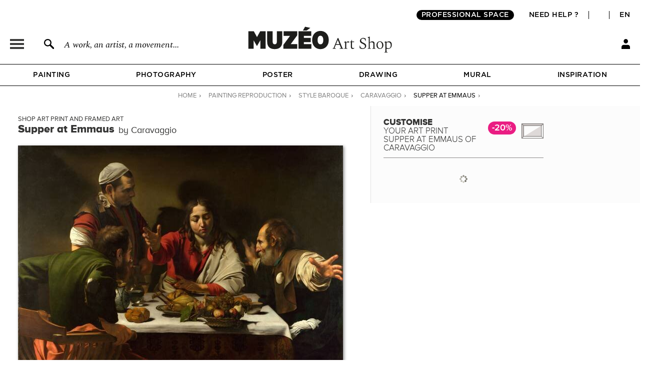

--- FILE ---
content_type: text/html; charset=utf-8
request_url: https://en.muzeo.com/art-print/supper-at-emmaus/caravaggio
body_size: 18384
content:
<!DOCTYPE html>
<!--[if lte IE 8]>
<script type="text/javascript">
window.location.href="/navigateur_ie.php/";
</script>
<![endif]-->
<!--[if IEMobile 7]><html class="iem7"  lang="en" dir="ltr"><![endif]-->
<!--[if lte IE 6]><html class="lt-ie9 lt-ie8 lt-ie7"  lang="en" dir="ltr"><![endif]-->
<!--[if (IE 7)&(!IEMobile)]><html class="lt-ie9 lt-ie8"  lang="en" dir="ltr"><![endif]-->
<!--[if IE 8]><html class="lt-ie9"  lang="en" dir="ltr"><![endif]-->
<!--[if IE 9]><html class="ie9"  lang="en" dir="ltr"><![endif]-->
<!--[if (gte IE 10)|(gt IEMobile 7)]><!-->
<html  lang="en" dir="ltr">
<!--<![endif]-->
	<head profile="http://www.w3.org/1999/xhtml/vocab">
							<script>window.dataLayer = window.dataLayer || [];dataLayer.push({"new_client":"0","item_view":"524716"});dataLayer.push({"Niveau 1":"Page cadre / tableau","Niveau 2":"Classical | Baroque","Niveau 3":"Paintings"});</script>
							<script>(function(w,d,s,l,i){w[l]=w[l]||[];w[l].push({'gtm.start':new Date().getTime(),event:'gtm.js'});var f=d.getElementsByTagName(s)[0],j=d.createElement(s),dl=l!='dataLayer'?'&l='+l:'';j.async=true;j.src='https://www.googletagmanager.com/gtm.js?id='+i+dl;f.parentNode.insertBefore(j,f);})(window,document,'script','dataLayer','GTM-5PRTB6');</script>
							<meta charset="utf-8" />
<link rel="shortcut icon" href="https://en.muzeo.com/favicon.ico" type="image/vnd.microsoft.icon" />
<meta property="og:title" content="Supper at Emmaus by Caravaggio – Art print, wall art, posters and framed art" />
<meta property="og:description" content="Customise Supper at Emmaus by Caravaggio and decorate your walls with our art prints handmade in France." />
<meta property="og:url" content="https://en.muzeo.com/art-print/supper-at-emmaus/caravaggio" />
<meta property="og:image" content="https://en.muzeo.com/sites/default/files/styles/image_facebook_repro/public/oeuvres/paintings/classical/supper_at_emmaus141663.jpg?itok=Fe90QrWp" />
<meta property="og:type" content="oeuvre" />
<meta property="og:site_name" content="Muzéo" />
<meta property="og:phone_number" content="01 77 68 63 53" />
<meta property="og:email" content="contact@muzeo.fr" />
<meta property="og:country-name" content="France" />
<meta property="og:postal-code" content="92120" />
<meta property="og:region" content="Ile de France" />
<meta property="og:locality" content="Montrouge" />
<meta property="og:street-address" content="31 Avenue Léon Gambetta" />
<meta name="description" content="Customise Supper at Emmaus by Caravaggio and decorate your walls with our art prints handmade in France." />
<meta name="robots" content="follow, index" />
<meta name="generator" content="Drupal 7 (http://drupal.org)" />
<link rel="canonical" href="https://en.muzeo.com/art-print/supper-at-emmaus/caravaggio" />
		<title>Supper at Emmaus by Caravaggio – Art print, wall art, posters and framed art</title>
		<link rel="apple-touch-icon" sizes="120x120" href="https://fr.muzeo.com/sites/all/themes/muzeo/apple-touch-icon.png">
		<link rel="icon" type="image/png" sizes="32x32" href="https://fr.muzeo.com/sites/all/themes/muzeo/favicon-32x32.png">
		<link rel="icon" type="image/png" sizes="16x16" href="https://fr.muzeo.com/sites/all/themes/muzeo/favicon-16x16.png">
		<link rel="manifest" href="https://fr.muzeo.com/sites/all/themes/muzeo/site.webmanifest">
		<link rel="mask-icon" href="https://fr.muzeo.com/sites/all/themes/muzeo/safari-pinned-tab.svg" color="#5bbad5">
		<meta name="viewport" content="width=device-width, initial-scale=1, maximum-scale=1, minimum-scale=1, user-scalable=no"/>
		<meta http-equiv="cleartype" content="on">
    <meta name="facebook-domain-verification" content="dtqz3425724h42di5q5wk0jl0u198l" />
		<link type="text/css" rel="stylesheet" href="https://en.muzeo.com/sites/default/files/css/css_kShW4RPmRstZ3SpIC-ZvVGNFVAi0WEMuCnI0ZkYIaFw.css" media="all" />
<link type="text/css" rel="stylesheet" href="https://en.muzeo.com/sites/default/files/css/css_vBi6Jy7Qpci3IU8sPNb3ao-bm7-ACsHE71yJNyGKP6E.css" media="all" />
<link type="text/css" rel="stylesheet" href="https://en.muzeo.com/sites/default/files/css/css_lCSWzUfkR24lK6A0FMTWwCTyIj5nFzMdPbisA8h3D6Q.css" media="all" />
<link type="text/css" rel="stylesheet" href="https://en.muzeo.com/sites/default/files/css/css_1NFQndyMWoKyi3fOEEEZz7oOrMw1PZlMvNTx02Av7iw.css" media="all" />
<link type="text/css" rel="stylesheet" href="https://en.muzeo.com/sites/default/files/css/css__qHf0zgcB_uSpqDDTManS3p4AZnLs016lIdwQ65K2WE.css" media="all" />
		<script src="https://en.muzeo.com/sites/all/modules/contrib/jquery_update/replace/jquery/1.7/jquery.min.js?v=1.7.2"></script>
<script src="https://en.muzeo.com/misc/jquery-extend-3.4.0.js?v=1.7.2"></script>
<script src="https://en.muzeo.com/misc/jquery-html-prefilter-3.5.0-backport.js?v=1.7.2"></script>
<script src="https://en.muzeo.com/misc/jquery.once.js?v=1.2"></script>
<script src="https://en.muzeo.com/misc/drupal.js?t98206"></script>
<script src="https://en.muzeo.com/sites/all/modules/contrib/jquery_update/replace/ui/ui/minified/jquery.ui.core.min.js?v=1.10.2"></script>
<script src="https://en.muzeo.com/sites/all/modules/contrib/jquery_update/replace/ui/ui/minified/jquery.ui.widget.min.js?v=1.10.2"></script>
<script src="https://en.muzeo.com/sites/all/modules/contrib/jquery_update/replace/ui/ui/minified/jquery.ui.button.min.js?v=1.10.2"></script>
<script src="https://en.muzeo.com/sites/all/modules/contrib/jquery_update/replace/ui/ui/minified/jquery.ui.mouse.min.js?v=1.10.2"></script>
<script src="https://en.muzeo.com/sites/all/modules/contrib/jquery_update/replace/ui/ui/minified/jquery.ui.draggable.min.js?v=1.10.2"></script>
<script src="https://en.muzeo.com/sites/all/modules/contrib/jquery_update/replace/ui/ui/minified/jquery.ui.position.min.js?v=1.10.2"></script>
<script src="https://en.muzeo.com/misc/ui/jquery.ui.position-1.13.0-backport.js?v=1.10.2"></script>
<script src="https://en.muzeo.com/sites/all/modules/contrib/jquery_update/replace/ui/ui/minified/jquery.ui.resizable.min.js?v=1.10.2"></script>
<script src="https://en.muzeo.com/sites/all/modules/contrib/jquery_update/replace/ui/ui/minified/jquery.ui.dialog.min.js?v=1.10.2"></script>
<script src="https://en.muzeo.com/misc/ui/jquery.ui.dialog-1.13.0-backport.js?v=1.10.2"></script>
<script src="https://en.muzeo.com/sites/all/modules/contrib/jquery_update/replace/ui/ui/minified/jquery.ui.menu.min.js?v=1.10.2"></script>
<script src="https://en.muzeo.com/sites/all/modules/contrib/jquery_update/replace/ui/ui/minified/jquery.ui.autocomplete.min.js?v=1.10.2"></script>
<script src="https://en.muzeo.com/sites/all/modules/contrib/jquery_update/replace/ui/external/jquery.cookie.js?v=67fb34f6a866c40d0570"></script>
<script src="https://en.muzeo.com/sites/all/modules/contrib/jquery_update/replace/misc/jquery.form.min.js?v=2.69"></script>
<script src="https://en.muzeo.com/misc/form-single-submit.js?v=7.103"></script>
<script src="https://en.muzeo.com/misc/ajax.js?v=7.103"></script>
<script src="https://en.muzeo.com/sites/all/modules/contrib/jquery_update/js/jquery_update.js?v=0.0.1"></script>
<script src="https://en.muzeo.com/sites/all/modules/contrib/entityreference/js/entityreference.js?t98206"></script>
<script src="https://en.muzeo.com/sites/all/modules/custom/mzo_affiche_kmg/mzo_affiche_kmg.js?t98206"></script>
<script src="https://en.muzeo.com/sites/all/modules/custom/mzo_artists_list/mzo_artists_list.js?t98206"></script>
<script src="https://en.muzeo.com/sites/all/modules/custom/mzo_backoffice_exe/mzo_backoffice_exe.js?t98206"></script>
<script src="https://en.muzeo.com/sites/all/modules/custom/mzo_bridgeman/js/mzo_bridgeman.js?t98206"></script>
<script src="https://en.muzeo.com/sites/all/modules/custom/mzo_captcha/mzo_captcha.js?t98206"></script>
<script src="https://en.muzeo.com/sites/all/modules/custom/mzo_checkout_payment_theming/mzo_checkout_payment_theming.js?t98206"></script>
<script src="https://en.muzeo.com/sites/all/modules/custom/mzo_configurator/js/mzo_configurator.js?t98206"></script>
<script src="https://en.muzeo.com/sites/all/modules/custom/mzo_configurator/js/jquery.transit.min.js?t98206"></script>
<script src="https://en.muzeo.com/sites/all/modules/custom/mzo_datalayer/mzo_datalayer.js?t98206"></script>
<script src="https://en.muzeo.com/sites/all/modules/custom/mzo_exalead/js/mzo_exalead.js?t98206"></script>
<script src="https://en.muzeo.com/sites/all/modules/custom/mzo_exalead/js/mzo_exalead.admin.js?t98206"></script>
<script src="https://en.muzeo.com/sites/all/modules/custom/mzo_exalead/js/jquery.jqtransform.js?t98206"></script>
<script src="https://en.muzeo.com/sites/all/modules/custom/mzo_faq/mzo_faq.js?t98206"></script>
<script src="https://en.muzeo.com/sites/all/modules/custom/mzo_gift_cards/js/mzo_gift_cards.js?t98206"></script>
<script src="https://en.muzeo.com/sites/all/modules/custom/mzo_google_analytics_4_tag_manager/mzo_google_analytics_4_tag_manager.js?t98206"></script>
<script src="https://en.muzeo.com/sites/all/modules/custom/mzo_inspiration/mzo_inspiration.js?t98206"></script>
<script src="https://en.muzeo.com/sites/all/modules/custom/mzo_homepage_btob_btoc_popup/mzo_homepage_btob_btoc_popup.js?t98206"></script>
<script src="https://en.muzeo.com/sites/all/modules/custom/mzo_offline_ordering/mzo_offline_ordering.js?t98206"></script>
<script src="https://en.muzeo.com/sites/all/modules/custom/mzo_offline_ordering_automating/mzo_offline_ordering_automating.js?t98206"></script>
<script src="https://en.muzeo.com/sites/all/modules/custom/mzo_orders_pending_shipping_address/mzo_orders_pending_shipping_address.js?t98206"></script>
<script src="https://en.muzeo.com/sites/all/modules/custom/mzo_order_logs/js/mzo_order_logs.js?t98206"></script>
<script src="https://en.muzeo.com/sites/all/modules/custom/mzo_pages_html_form_parent_menu_item_autocomplete/mzo_pages_html_form_parent_menu_item_autocomplete.js?t98206"></script>
<script src="https://en.muzeo.com/sites/all/modules/custom/mzo_promotion/mzo_promotion_cadres/mzo_promotion_cadres.js?t98206"></script>
<script src="https://en.muzeo.com/sites/all/modules/custom/mzo_promotion/mzo_promotion_categories/mzo_promotion_categories.js?t98206"></script>
<script src="https://en.muzeo.com/sites/all/modules/custom/mzo_promotion/mzo_promotion_supports/mzo_promotion_supports.js?t98206"></script>
<script src="https://en.muzeo.com/sites/all/modules/custom/mzo_toolbox/js/mzo_toolbox.js?t98206"></script>
<script src="https://en.muzeo.com/sites/all/modules/custom/mzo_ups/js/mzo_ups.js?t98206"></script>
<script src="https://en.muzeo.com/sites/all/libraries/colorbox/jquery.colorbox-min.js?t98206"></script>
<script src="https://en.muzeo.com/sites/all/modules/contrib/colorbox/js/colorbox.js?t98206"></script>
<script src="https://en.muzeo.com/sites/all/modules/contrib/colorbox/styles/default/colorbox_style.js?t98206"></script>
<script src="https://en.muzeo.com/sites/all/modules/contrib/colorbox/js/colorbox_load.js?t98206"></script>
<script src="https://en.muzeo.com/sites/all/modules/contrib/colorbox/js/colorbox_inline.js?t98206"></script>
<script src="https://en.muzeo.com/misc/progress.js?v=7.103"></script>
<script src="https://en.muzeo.com/sites/all/modules/custom/mzo_configurator/js/epic-image-zoom.min.js?t98206"></script>
<script src="https://en.muzeo.com/sites/all/modules/custom/mzo_collection/js/popover.js?t98206"></script>
<script src="https://en.muzeo.com/misc/jquery.form.js?t98206"></script>
<script src="https://en.muzeo.com/sites/all/modules/custom/mzo_configurator/js/mzo_configurator_options.js?t98206"></script>
<script src="https://js.stripe.com/v3"></script>
<script src="https://en.muzeo.com/sites/all/themes/muzeo/js/noty/js/noty/jquery.noty.js?t98206"></script>
<script src="https://en.muzeo.com/sites/all/themes/muzeo/js/noty/js/noty/themes/default.js?t98206"></script>
<script src="https://en.muzeo.com/sites/all/themes/muzeo/js/noty/js/noty/layouts/top.js?t98206"></script>
<script src="https://en.muzeo.com/sites/all/themes/muzeo/js/noty/js/noty/layouts/center.js?t98206"></script>
<script src="https://en.muzeo.com/sites/all/themes/muzeo/js/script_muzeo.js?t98206"></script>
<script src="https://en.muzeo.com/sites/all/themes/muzeo/js/script_ajax.js?t98206"></script>
<script src="https://en.muzeo.com/sites/all/themes/muzeo/js/script_inspiration.js?t98206"></script>
<script src="https://en.muzeo.com/sites/all/themes/muzeo/js/script_muzeo/jquery.backgroundSize.js?t98206"></script>
<script src="https://en.muzeo.com/sites/all/themes/muzeo/js/script_muzeo/kkcountdown.js?t98206"></script>
<script src="https://en.muzeo.com/sites/all/themes/muzeo/js/script_muzeo/jquery.jcarousel.min.js?t98206"></script>
<script src="https://en.muzeo.com/sites/all/themes/muzeo/js/script_muzeo/jquery.touchwipe.min.js?t98206"></script>
<script src="https://en.muzeo.com/sites/all/themes/muzeo/js/script_muzeo/jquery.cookie.js?t98206"></script>
<script src="https://en.muzeo.com/sites/all/themes/muzeo/js/script_muzeo/jquery.animate-colors.js?t98206"></script>
<script src="https://en.muzeo.com/sites/all/themes/muzeo/js/script_muzeo/jquery.scrollorama.min.js?t98206"></script>
<script src="https://en.muzeo.com/sites/all/themes/muzeo/js/script_muzeo/jquery.zoom.min.js?t98206"></script>
<script src="https://en.muzeo.com/sites/all/themes/muzeo/js/script_muzeo/jquery.easing.1.3.js?t98206"></script>
<script src="https://en.muzeo.com/sites/all/themes/muzeo/js/script_muzeo/jquery.jBreadCrumb.1.1.js?t98206"></script>
<script src="https://en.muzeo.com/sites/all/themes/muzeo/js/script_muzeo/jquery.bgpos.js?t98206"></script>
<script src="https://en.muzeo.com/sites/all/themes/muzeo/js/script_muzeo/jquery.placeholder.min.js?t98206"></script>
<script src="https://en.muzeo.com/sites/all/themes/muzeo/js/script_muzeo/jquery.lazy.min.js?t98206"></script>
<script src="https://en.muzeo.com/sites/all/themes/muzeo/responsive/mzo_mobile.js?t98206"></script>
<script>jQuery.extend(Drupal.settings, {"basePath":"\/","pathPrefix":"","setHasJsCookie":0,"ajaxPageState":{"theme":"muzeo","theme_token":"zHVVPMTiqJCM900XW7RG_ZICaVJ7LEaAXDkrNwiIeJU","jquery_version":"1.7","js":{"sites\/all\/modules\/contrib\/jquery_update\/replace\/jquery\/1.7\/jquery.min.js":1,"misc\/jquery-extend-3.4.0.js":1,"misc\/jquery-html-prefilter-3.5.0-backport.js":1,"misc\/jquery.once.js":1,"misc\/drupal.js":1,"sites\/all\/modules\/contrib\/jquery_update\/replace\/ui\/ui\/minified\/jquery.ui.core.min.js":1,"sites\/all\/modules\/contrib\/jquery_update\/replace\/ui\/ui\/minified\/jquery.ui.widget.min.js":1,"sites\/all\/modules\/contrib\/jquery_update\/replace\/ui\/ui\/minified\/jquery.ui.button.min.js":1,"sites\/all\/modules\/contrib\/jquery_update\/replace\/ui\/ui\/minified\/jquery.ui.mouse.min.js":1,"sites\/all\/modules\/contrib\/jquery_update\/replace\/ui\/ui\/minified\/jquery.ui.draggable.min.js":1,"sites\/all\/modules\/contrib\/jquery_update\/replace\/ui\/ui\/minified\/jquery.ui.position.min.js":1,"misc\/ui\/jquery.ui.position-1.13.0-backport.js":1,"sites\/all\/modules\/contrib\/jquery_update\/replace\/ui\/ui\/minified\/jquery.ui.resizable.min.js":1,"sites\/all\/modules\/contrib\/jquery_update\/replace\/ui\/ui\/minified\/jquery.ui.dialog.min.js":1,"misc\/ui\/jquery.ui.dialog-1.13.0-backport.js":1,"sites\/all\/modules\/contrib\/jquery_update\/replace\/ui\/ui\/minified\/jquery.ui.menu.min.js":1,"sites\/all\/modules\/contrib\/jquery_update\/replace\/ui\/ui\/minified\/jquery.ui.autocomplete.min.js":1,"sites\/all\/modules\/contrib\/jquery_update\/replace\/ui\/external\/jquery.cookie.js":1,"sites\/all\/modules\/contrib\/jquery_update\/replace\/misc\/jquery.form.min.js":1,"misc\/form-single-submit.js":1,"misc\/ajax.js":1,"sites\/all\/modules\/contrib\/jquery_update\/js\/jquery_update.js":1,"sites\/all\/modules\/contrib\/entityreference\/js\/entityreference.js":1,"sites\/all\/modules\/custom\/mzo_affiche_kmg\/mzo_affiche_kmg.js":1,"sites\/all\/modules\/custom\/mzo_artists_list\/mzo_artists_list.js":1,"sites\/all\/modules\/custom\/mzo_backoffice_exe\/mzo_backoffice_exe.js":1,"sites\/all\/modules\/custom\/mzo_bridgeman\/js\/mzo_bridgeman.js":1,"sites\/all\/modules\/custom\/mzo_captcha\/mzo_captcha.js":1,"sites\/all\/modules\/custom\/mzo_checkout_payment_theming\/mzo_checkout_payment_theming.js":1,"sites\/all\/modules\/custom\/mzo_configurator\/js\/mzo_configurator.js":1,"sites\/all\/modules\/custom\/mzo_configurator\/js\/jquery.transit.min.js":1,"sites\/all\/modules\/custom\/mzo_datalayer\/mzo_datalayer.js":1,"sites\/all\/modules\/custom\/mzo_exalead\/js\/mzo_exalead.js":1,"sites\/all\/modules\/custom\/mzo_exalead\/js\/mzo_exalead.admin.js":1,"sites\/all\/modules\/custom\/mzo_exalead\/js\/jquery.jqtransform.js":1,"sites\/all\/modules\/custom\/mzo_faq\/mzo_faq.js":1,"sites\/all\/modules\/custom\/mzo_gift_cards\/js\/mzo_gift_cards.js":1,"sites\/all\/modules\/custom\/mzo_google_analytics_4_tag_manager\/mzo_google_analytics_4_tag_manager.js":1,"sites\/all\/modules\/custom\/mzo_inspiration\/mzo_inspiration.js":1,"sites\/all\/modules\/custom\/mzo_homepage_btob_btoc_popup\/mzo_homepage_btob_btoc_popup.js":1,"sites\/all\/modules\/custom\/mzo_offline_ordering\/mzo_offline_ordering.js":1,"sites\/all\/modules\/custom\/mzo_offline_ordering_automating\/mzo_offline_ordering_automating.js":1,"sites\/all\/modules\/custom\/mzo_orders_pending_shipping_address\/mzo_orders_pending_shipping_address.js":1,"sites\/all\/modules\/custom\/mzo_order_logs\/js\/mzo_order_logs.js":1,"sites\/all\/modules\/custom\/mzo_pages_html_form_parent_menu_item_autocomplete\/mzo_pages_html_form_parent_menu_item_autocomplete.js":1,"sites\/all\/modules\/custom\/mzo_promotion\/mzo_promotion_cadres\/mzo_promotion_cadres.js":1,"sites\/all\/modules\/custom\/mzo_promotion\/mzo_promotion_categories\/mzo_promotion_categories.js":1,"sites\/all\/modules\/custom\/mzo_promotion\/mzo_promotion_supports\/mzo_promotion_supports.js":1,"sites\/all\/modules\/custom\/mzo_toolbox\/js\/mzo_toolbox.js":1,"sites\/all\/modules\/custom\/mzo_ups\/js\/mzo_ups.js":1,"sites\/all\/libraries\/colorbox\/jquery.colorbox-min.js":1,"sites\/all\/modules\/contrib\/colorbox\/js\/colorbox.js":1,"sites\/all\/modules\/contrib\/colorbox\/styles\/default\/colorbox_style.js":1,"sites\/all\/modules\/contrib\/colorbox\/js\/colorbox_load.js":1,"sites\/all\/modules\/contrib\/colorbox\/js\/colorbox_inline.js":1,"misc\/progress.js":1,"sites\/all\/modules\/custom\/mzo_configurator\/js\/epic-image-zoom.min.js":1,"sites\/all\/modules\/custom\/mzo_collection\/js\/popover.js":1,"misc\/jquery.form.js":1,"sites\/all\/modules\/custom\/mzo_configurator\/js\/mzo_configurator_options.js":1,"https:\/\/js.stripe.com\/v3":1,"sites\/all\/themes\/muzeo\/js\/noty\/js\/noty\/jquery.noty.js":1,"sites\/all\/themes\/muzeo\/js\/noty\/js\/noty\/themes\/default.js":1,"sites\/all\/themes\/muzeo\/js\/noty\/js\/noty\/layouts\/top.js":1,"sites\/all\/themes\/muzeo\/js\/noty\/js\/noty\/layouts\/center.js":1,"sites\/all\/themes\/muzeo\/js\/script_muzeo.js":1,"sites\/all\/themes\/muzeo\/js\/script_ajax.js":1,"sites\/all\/themes\/muzeo\/js\/script_inspiration.js":1,"sites\/all\/themes\/muzeo\/js\/script_muzeo\/jquery.backgroundSize.js":1,"sites\/all\/themes\/muzeo\/js\/script_muzeo\/kkcountdown.js":1,"sites\/all\/themes\/muzeo\/js\/script_muzeo\/jquery.jcarousel.min.js":1,"sites\/all\/themes\/muzeo\/js\/script_muzeo\/jquery.touchwipe.min.js":1,"sites\/all\/themes\/muzeo\/js\/script_muzeo\/jquery.cookie.js":1,"sites\/all\/themes\/muzeo\/js\/script_muzeo\/jquery.animate-colors.js":1,"sites\/all\/themes\/muzeo\/js\/script_muzeo\/jquery.scrollorama.min.js":1,"sites\/all\/themes\/muzeo\/js\/script_muzeo\/jquery.zoom.min.js":1,"sites\/all\/themes\/muzeo\/js\/script_muzeo\/jquery.easing.1.3.js":1,"sites\/all\/themes\/muzeo\/js\/script_muzeo\/jquery.jBreadCrumb.1.1.js":1,"sites\/all\/themes\/muzeo\/js\/script_muzeo\/jquery.bgpos.js":1,"sites\/all\/themes\/muzeo\/js\/script_muzeo\/jquery.placeholder.min.js":1,"sites\/all\/themes\/muzeo\/js\/script_muzeo\/jquery.lazy.min.js":1,"sites\/all\/themes\/muzeo\/responsive\/mzo_mobile.js":1},"css":{"modules\/system\/system.base.css":1,"modules\/system\/system.menus.css":1,"modules\/system\/system.messages.css":1,"modules\/system\/system.theme.css":1,"misc\/ui\/jquery.ui.core.css":1,"misc\/ui\/jquery.ui.theme.css":1,"misc\/ui\/jquery.ui.button.css":1,"misc\/ui\/jquery.ui.resizable.css":1,"misc\/ui\/jquery.ui.dialog.css":1,"misc\/ui\/jquery.ui.menu.css":1,"misc\/ui\/jquery.ui.autocomplete.css":1,"modules\/field\/theme\/field.css":1,"sites\/all\/modules\/contrib\/field_hidden\/field_hidden.css":1,"sites\/all\/modules\/custom\/mzo_affiche_kmg\/mzo_affiche_kmg.css":1,"sites\/all\/modules\/custom\/mzo_artists_list\/mzo_artists_list.css":1,"sites\/all\/modules\/custom\/mzo_backoffice_exe\/mzo_backoffice_exe.css":1,"sites\/all\/modules\/custom\/mzo_captcha\/mzo_captcha.css":1,"sites\/all\/modules\/custom\/mzo_checkout_payment_theming\/mzo_checkout_payment_theming.css":1,"sites\/all\/modules\/custom\/mzo_collection\/css\/mzo_collection.css":1,"sites\/all\/modules\/custom\/mzo_configurator\/css\/mzo_configurator_options.css":1,"sites\/all\/modules\/custom\/mzo_exalead\/css\/mzo_exalead.css":1,"sites\/all\/modules\/custom\/mzo_exalead\/css\/jqtransform.css":1,"sites\/all\/modules\/custom\/mzo_faq\/mzo_faq.css":1,"sites\/all\/modules\/custom\/mzo_gift_cards\/css\/mzo_gift_cards.css":1,"sites\/all\/modules\/custom\/mzo_google_analytics_4_tag_manager\/mzo_google_analytics_4_tag_manager.css":1,"sites\/all\/modules\/custom\/mzo_homepage_btob_btoc_popup\/mzo_homepage_btob_btoc_popup_webfonts.css":1,"sites\/all\/modules\/custom\/mzo_homepage_btob_btoc_popup\/mzo_homepage_btob_btoc_popup.css":1,"sites\/all\/modules\/custom\/mzo_homepage_btob_btoc_popup\/mzo_homepage_btob_btoc_popup_992.css":1,"sites\/all\/modules\/custom\/mzo_homepage_btob_btoc_popup\/mzo_homepage_btob_btoc_popup_1400.css":1,"sites\/all\/modules\/custom\/mzo_inspiration\/mzo_inspiration.css":1,"sites\/all\/modules\/custom\/mzo_orders_pending_shipping_address\/mzo_orders_pending_shipping_address.css":1,"sites\/all\/modules\/custom\/mzo_order_logs\/css\/mzo_order_logs.css":1,"modules\/node\/node.css":1,"modules\/user\/user.css":1,"sites\/all\/modules\/contrib\/views\/css\/views.css":1,"sites\/all\/modules\/contrib\/colorbox\/styles\/default\/colorbox_style.css":1,"sites\/all\/modules\/contrib\/ctools\/css\/ctools.css":1,"sites\/all\/modules\/contrib\/panels\/css\/panels.css":1,"sites\/all\/modules\/contrib\/tagclouds\/tagclouds.css":1,"sites\/all\/modules\/contrib\/panels\/plugins\/layouts\/twocol_stacked\/twocol_stacked.css":1,"sites\/all\/modules\/custom\/mzo_collection\/css\/popover.css":1,"public:\/\/ctools\/css\/ad57ff1546b4e3e493a0d16eb09e3ad9.css":1,"sites\/all\/themes\/muzeo\/templates\/panels\/plugins\/layouts\/muzeo_site_template\/muzeo_site_template.css":1,"sites\/all\/themes\/muzeo\/system.menus.css":1,"sites\/all\/themes\/muzeo\/css\/normalize.css":1,"sites\/all\/themes\/muzeo\/css\/wireframes.css":1,"sites\/all\/themes\/muzeo\/css\/layouts\/responsive-sidebars.css":1,"sites\/all\/themes\/muzeo\/css\/page-backgrounds.css":1,"sites\/all\/themes\/muzeo\/css\/tabs.css":1,"sites\/all\/themes\/muzeo\/css\/pages.css":1,"sites\/all\/themes\/muzeo\/css\/blocks.css":1,"sites\/all\/themes\/muzeo\/css\/navigation.css":1,"sites\/all\/themes\/muzeo\/css\/views-styles.css":1,"sites\/all\/themes\/muzeo\/css\/nodes.css":1,"sites\/all\/themes\/muzeo\/css\/comments.css":1,"sites\/all\/themes\/muzeo\/css\/forms.css":1,"sites\/all\/themes\/muzeo\/css\/fields.css":1,"sites\/all\/themes\/muzeo\/css\/print.css":1,"sites\/all\/themes\/muzeo\/css\/styles.css":1,"sites\/all\/themes\/muzeo\/css\/tabs_product.css":1,"sites\/all\/themes\/muzeo\/js\/uniforms\/css\/uniform.default.css":1,"sites\/all\/themes\/muzeo\/css\/kit_webfont.css":1,"sites\/all\/themes\/muzeo\/responsive\/mzo_mobile.css":1,"sites\/all\/themes\/muzeo\/css\/wysiwyg.css":1}},"colorbox":{"opacity":"0.85","current":"{current} of {total}","previous":"\u00ab Prev","next":"Next \u00bb","close":"Close","maxWidth":"98%","maxHeight":"98%","fixed":true,"mobiledetect":true,"mobiledevicewidth":"480px","file_public_path":"\/sites\/default\/files","specificPagesDefaultValue":"admin*\nimagebrowser*\nimg_assist*\nimce*\nnode\/add\/*\nnode\/*\/edit\nprint\/*\nprintpdf\/*\nsystem\/ajax\nsystem\/ajax\/*"},"jcarousel":{"ajaxPath":"https:\/\/en.muzeo.com\/jcarousel\/ajax\/views"},"better_exposed_filters":{"views":{"mzo_homepage_blocks":{"displays":{"panel_pane_1":{"filters":[]}}}}},"node":{"public_dir_path":"https:\/\/en.muzeo.com\/sites\/default\/files","image_basse_def":"https:\/\/en.muzeo.com\/sites\/default\/files\/styles\/image_basse_def\/public\/oeuvres\/paintings\/classical\/supper_at_emmaus141663.jpg?itok=GrJmCZ99","image_moyenne_def":"https:\/\/en.muzeo.com\/sites\/default\/files\/styles\/image_moyenne_def\/public\/oeuvres\/paintings\/classical\/supper_at_emmaus141663.jpg?itok=69TVMsTt","image_thumbnail":"https:\/\/en.muzeo.com\/sites\/default\/files\/styles\/image_thumb_def\/public\/oeuvres\/paintings\/classical\/supper_at_emmaus141663.jpg?itok=FLrITFEf","title":"Supper at Emmaus","artiste":"Caravaggio","get_support":0,"get_format":0,"get_cadre":0,"get_option":0},"page":{"data_type":"oeuvre","data_id":"524716","more_id":"423813","param_id":0,"tag_effiliation":true,"showroom_closed_dates":0,"showroom_opened_we":0,"standard_telephone_fr":"01 84 80 55 35","standard_telephone_en":"+33 (0)1 84 80 55 35","email_client_fr":"service-client@muzeo.fr","email_client_en":"customer@muzeo.com","showroom_time_list_afternoon":0,"showroom_time_list_friday_afternoon":0},"urlIsAjaxTrusted":{"\/art-print\/supper-at-emmaus\/caravaggio":true},"rmb_lang":"en","pxformat":"ttc"});</script>
					<meta name="p:domain_verify" content="84ff3fbd7083038ef2cf27b7bd0c1181"/>
			<link rel="alternate" href="https://en.muzeo.com/art-print/supper-at-emmaus/caravaggio" hreflang="en" /><link rel="alternate" href="https://fr.muzeo.com/reproduction-oeuvre/le-souper-a-emmaus/le-caravage-0" hreflang="fr" />			<!--IE-->
							<!--[if lt IE 9]>
				<script src="/sites/all/themes/zen/js/html5-respond.js"></script>
				<![endif]-->
						<!--[if IE 9]>
			<style type="text/css">
				.section-cart table.views-table.cols-6{border-collapse: collapse; zoom:1; clear: both; margin-bottom: 10px; position: relative;}
				input.form-radio{background-image: none; background-repeat: no-repeat; background-position: none;}
				input.form-radio:checked{background-image: none; background-repeat: no-repeat; background-position: none;}
				input.form-radio{background-image: none;}
				input.form-radio:checked{background-image: none;}
			</style>
			<![endif]-->
			</head>
	<body data-origine="" data-inscription-newsletter="" data-uid="0" data-order-id="0" data-order-shipping-country="" class="html not-front not-logged-in no-sidebars page-node page-node- page-node-524716 node-type-oeuvre   i18n-en section-art-print page-panels" >
										<noscript><iframe src="https://www.googletagmanager.com/ns.html?id=GTM-5PRTB6" height="0" width="0" style="display:none;visibility:hidden"></iframe></noscript>
											<div id="container">
    <div id="scripts">
        <div class="ctn_panes_scripts">
            <div class="cnt_panes_mzo_popin_login">
<div class="panel-pane pane-mzo-popin-login" >
            <div class="pane-content">
    <div id="popin_login_container" style="display: none;"></div>  </div>
    </div>
</div>
<div class="cnt_panes_mzo_popin_news">
<div class="panel-pane pane-mzo-popin-news" >
            <div class="pane-content">
    <div id="popin_news" style="display: none;"><div id="popin_news_container"><div id="popin_news_container_left"><div id="popin_news_container_left_header"><p id="popin_news_container_left_header_title">Subscribe to our<br />newsletter and get<br />5% off your first<br />order <span>Muzéo</span></p></div><div id="popin_news_container_left_content"><p id="popin_news_container_left_content_first">Receive our exclusive offers,<br />inspiring and exciting artistic content,<br />and some surprises.</p><div><input title="Enter email address" placeholder="Enter email address" onfocus="if(this.placeholder == 'Enter email address') { this.placeholder = ''; }" onblur="if(this.placeholder == '') { this.placeholder = 'Enter email address'; }" autocomplete="off" type="text" class="popin_news_mail" name="popin_news_mail" size="45" maxlength="128" /><div class="popin_news_submit_email">SUBMIT</div></div><p id="popin_news_container_left_content_second">We do not share your email address<br />and you can unsubscribe at any time.</p></div><div id="popin_news_container_left_footer"><p>To the right : Work or leisure - Iryna Kuznetsova (Iridi)</p></div></div><div id="popin_news_container_right"></div></div></div>  </div>
    </div>
</div>
<div class="cnt_panes_pane_navigation">
<div class="panel-pane pane-pane-navigation" >
            <div class="pane-content">
    <div id="navigation" class="menu withprimary withsecondary ">
      <div id="primary" class="clear-block">
      <div id="title_main_menu" class="menu_title">
	Menu	<span id="close_main_menu">&nbsp;</span>
</div>
<div id="content_main_menu">
			<div class="menu_title">Art print</div>
									<span data="24847" id="menu_link_photography" class="menu_link menu_link_niv1">Photography</span><br />
												<span data="24848" id="menu_link_painting" class="menu_link menu_link_niv1">Painting</span><br />
												<span data="24849" id="menu_link_poster" class="menu_link menu_link_niv1">Poster</span><br />
												<span data="24850" id="menu_link_drawing" class="menu_link menu_link_niv1">Drawing</span><br />
												<span data="24851" id="menu_link_artists" class="menu_link menu_link_niv1">Artists</span><br />
								<div class="menu_title">Mural</div>
									<a href="https://en.muzeo.com/search/artwork/type-mural" id="menu_link_all-our-murals" class="menu_link menu_link_niv1">All our Murals</a><br />
								<div class="menu_title">Lampshade</div>
									<a href="https://en.muzeo.com/search/artwork/type-lampshade" id="menu_link_all-our-lampshades" class="menu_link menu_link_niv1">All our Lampshades</a><br />
								<div class="menu_title">Inspiration</div>
									<a href="https://en.muzeo.com/inspiration/home-decor" id="menu_link_home-decor" class="menu_link menu_link_niv1">Home decor</a><br />
												<a href="https://en.muzeo.com/inspiration/gift-ideas" id="menu_link_gift-ideas" class="menu_link menu_link_niv1">Gift ideas</a><br />
												<a href="https://en.muzeo.com/gift-card" id="menu_link_gift-card" class="menu_link menu_link_niv1">Gift Card</a><br />
								<div class="menu_title">Muzeo Contract</div>
									<a href="https://en.muzeo.com/muzeo-pro" id="menu_link_for-professionals" class="menu_link menu_link_niv1">For professionals</a><br />
						</div>
    </div>
    </div>
  </div>
    </div>
</div>
<div class="cnt_panes_simple_form">
<div class="panel-pane pane-simple-form" >
            <div class="pane-content">
    <form action ="/" action="/art-print/supper-at-emmaus/caravaggio" method="post" id="ctools-mzo-simple-form" accept-charset="UTF-8"><div><div class="form-item form-type-textfield form-item-query">
 <input class="custom_search form-text" placeholder="Search for artists, artwork, style or subject..." onfocus="if(this.placeholder == &#039;Search for artists, artwork, style or subject...&#039;) { this.placeholder = &#039;&#039;; }" onblur="if(this.placeholder == &#039;&#039;) { this.placeholder = &#039;Search for artists, artwork, style or subject...&#039;; }" autocomplete="off" title="Search for artists, artwork, style or subject..." type="text" id="edit-query" name="query" value="" size="60" maxlength="128" />
</div>
<input type="submit" id="edit-search" name="op" value="Submit" class="form-submit" /><div class="result_suggest_container"></div><span class="close_search_bar"></span><input type="hidden" name="form_id" value="ctools_mzo_simple_form" />
</div></form>  </div>
    </div>
</div>
        </div>
    </div>
    <div id="header_content">
    <div id="banner_promo"></div>    <div id="header_first"><div class="first-header-mobile">
	<header class="first-header container-fluid" style="display: block;">
		<div class="row">
			<div class="column">
				<a target="_blank" id="first-header-pro" href="https://pro.muzeo.com/en">Professional space				</a>
				<a id="first-header-help" href="https://en.muzeo.com/faq">Need help ?				</a>
				<a id="first-header-currency" href="#"><div id='currency_switcher_container'><div id='currency_switcher_bouton'><strong></strong></div><div class='currency_switcher_hover'><div class='currency_switcher_hover_cell'><div class='dropdown_title'>Change currency</div><form class="form_currency" name="form_currency" method="post" accept-charset="UTF-8"><select title="Choose currency" class="currency_selector" name="currency" class="form-select" onchange="form_currency.submit(currency)"><option redirect="none" value="EUR">&euro; EUROS</option><option redirect="none" value="GBP">&pound; GBP</option></select><input type="submit" style="display:none;"></form></div></div></div></a>
				<a id="first-header-language" style="padding-right: 0; border: none;" href="#"><div id='language_switcher_container'><div id='language_switcher_bouton'><strong>en</strong></div><div class='language_switcher_hover'><div class='language_switcher_hover_cell'><div class='dropdown_title'>Change language</div><form class="form_language" name="form_language" method="post" accept-charset="UTF-8"><select title="Choose language" class="language_selector" name="language" class="form-select"><option url="https://en.muzeo.com/art-print/supper-at-emmaus/caravaggio" value="en" selected="selected">English</option><option url="https://fr.muzeo.com/reproduction-oeuvre/le-souper-a-emmaus/le-caravage-0" value="fr">Français</option></select><input type="submit" style="display:none;"></form></div></div></div></a>
			</div>
		</div>
	</header>
</div>
</div>    <div id="header_second"><header class="second-header container-fluid">
	<div class="row">
		<div class="col column nav-column d-flex justify-content-start align-items-start">
			<a href="#" id="header_left_menu">
				<img src="/sites/all/themes/muzeo/images/header/icon_menu.svg" height="20px">
			</a>
			<a href="#" id="header_left_search">
				<img src="/sites/all/themes/muzeo/images/header_2/icon_search.svg" height="20px">
				<p class="spectral-body-4">A work, an artist, a movement...</p>
			</a>
		</div>
		<div class="col column header-logo-column">
			<a class="header-logo" href="https://en.muzeo.com/">				<img src="/sites/all/themes/muzeo/images/header_2/logo_fr.svg" height="58px" class="header-logo-desktop" />
				<img src="/sites/all/themes/muzeo/images/header_2/logo_small.svg" height="27px" class="header-logo-mobile" />
			</a>
		</div>
		<div class="col column icon-column d-flex justify-content-end align-items-end">
			<div id='header_right_cart_container' class='header_cells'>
				<a href='/cart' id='header_right_cart'>
					<span class='header_right_cart_icon cart_empty lazy' data-src='/sites/all/themes/muzeo/images/header/icon_cart_empty_2.svg'></span>
					<span class='header_right_cart_icon cart_full lazy' data-src='/sites/all/themes/muzeo/images/header/icon_cart_full_2.svg'></span>
					<span id='header_right_cart_quant' class='cart-load-data'></span>
				</a>
			</div>
			<div id='header_right_user_container' class='header_cells'>
				<a href='#' id='header_right_user' class='user_menu_loading'>
					<span id='header_right_user_icon'></span>
					<span id='header_right_user_title'>
						<span class='ajax-load'></span>
					</span>
				</a>
			</div>
		</div>
	</div>
</header>
</div>    <div id="header_menu"><nav class="menu-header nav-scroller container-fluid">
	<div class="flex-wrap">
		<ul id="sub-menu-shop" class="nav">
						<li class="nav-item"><a href="https://en.muzeo.com/search/artwork/paintings/type-art-print" class="nav-link link-dark">Painting</a></li><li class="nav-item"><a href="https://en.muzeo.com/search/artwork/photo/type-art-print" class="nav-link link-dark">Photography</a></li><li class="nav-item"><a href="https://en.muzeo.com/search/artwork/posters/type-art-print" class="nav-link link-dark">Poster</a></li><li class="nav-item"><a href="https://en.muzeo.com/search/artwork/drawings/type-art-print" class="nav-link link-dark">Drawing</a></li><li class="nav-item"><a href="https://en.muzeo.com/search/artwork/type-mural" class="nav-link link-dark">Mural</a></li><li class="nav-item"><a href="https://en.muzeo.com/inspiration" class="nav-link link-dark">Inspiration</a></li>					</ul>
	</div>
</nav>
</div>    </div>
    <div id="main_content">
        <div class="ctn_panes_main_content" itemscope itemtype="http://schema.org/Product"><nav class="breadcrumb" role="navigation"><ol><li><a href="https://en.muzeo.com/">Home</a><b>›</b> </li><li><a href="https://en.muzeo.com/art-type/paintings">Painting reproduction</a><b>›</b> </li><li><a href="https://en.muzeo.com/styles/baroque-0">Style Baroque</a><b>›</b> </li><li><a href="https://en.muzeo.com/artist/caravaggio">Caravaggio</a><b>›</b> </li><li>Supper at Emmaus<b>›</b> </li></ol></nav><div class="cnt_panes_mzo_pane_messages">
<div class="panel-pane pane-mzo-pane-messages" >
            <div class="pane-content">
       </div>
    </div>
</div>
<div class="cnt_panes_page_content">
<div class="panel-pane pane-page-content" >
            <div class="pane-content">
    

<div class="panel-2col-stacked clearfix panel-display" >
  
  <div class="center-wrapper">
    <div class="panel-col-first panel-panel">
      <div class="inside"><div class="cnt_panes_node_content">
<div class="panel-pane pane-node-content" >
            <div class="pane-content">
    <div id="node-524716" class="node node-oeuvre view-mode-full clearfix">
    <div class="title-wrapper">
		<h1  class="node__title node-title">
			<span class="commande_oeuvre">
				Shop art print and framed art			</span>&nbsp;
			<span class="title_oeuvre" itemprop="name">Supper at Emmaus</span><span class="artist_oeuvre"> by Caravaggio</span>		</h1>
		<input type="hidden" id="node_oeuvre" value="524716">
  </div>
  	<div class="content">
		<div id="content-left">
			<div id="img-need-zoom" tpopin="Zoom in" hpopin="#img_popin" class="big_img_div colorbox_popin_repro ">
									<img itemprop="image" src="https://en.muzeo.com/sites/default/files/styles/image_basse_def/public/oeuvres/paintings/classical/supper_at_emmaus141663.jpg?itok=GrJmCZ99" />
				  <div class="img-tl"></div><div class="img-t"></div><div class="img-tr"></div>
				  <div class="img-l"></div><div class="img-r"></div>
				  <div class="img-bl"></div><div class="img-b"></div><div class="img-br"></div>
				 			</div>
			<div class="img-no-display" style="display:none;">
									<div class="field field-name-field-image-moyenne-definition field-type-image field-label-hidden"><div class="field-items"><div class="field-item even"><img src="https://en.muzeo.com/sites/default/files/styles/image_moyenne_def/public/oeuvres/paintings/classical/supper_at_emmaus141663.jpg?itok=69TVMsTt" width="920" height="654" /></div></div></div>													<img id='img_deja_consulte' src='https://en.muzeo.com/sites/default/files/styles/img_deja_consulte/public/oeuvres/paintings/classical/supper_at_emmaus141663.jpg?itok=OKmpiwmh' style='width:80px; height:80px; position:relative; display:block; float:none;' />							</div>
			<div id="mes_page" tpopin="View in room" hpopin="#mes_popin" class="colorbox_popin_repro">&nbsp;</div>
			<div class="wrapper-bottom">
				<div id="image_switch_buttons">
					<div id="boutons_oeuvre_thumbs_img" class="boutons_oeuvre_thumbs active">
						<div id="img_thumb" class="bouton_oeuvre_thumbs">&nbsp;</div>
						<div id="img_thumb_label" class="thumb_label">The artwork</div>
					</div>
					<div id="boutons_oeuvre_thumbs_mes" class="boutons_oeuvre_thumbs">
						<div id="mes_thumb" class="bouton_oeuvre_thumbs">&nbsp;</div>
						<div id="mes_thumb_label" class="thumb_label">View in room</div>
					</div>
					<div id="boutons_oeuvre_thumbs_info" class="boutons_oeuvre_thumbs">
						<div id="info_thumb" tpopin="Product details" hpopin="#selection_config_container" class="bouton_oeuvre_thumbs colorbox_popin_repro">&nbsp;</div>
						<div id="info_thumb_label" class="thumb_label">Product<br />details</div>
					</div>
				</div>
								<div id="partage">
					<span id="partage_link">Share</span>
					<div id="partage_popup">
						<div id="partage_popup_title">Share on...</div>
						<div><a href="https://www.facebook.com/sharer/sharer.php?u=https://en.muzeo.comhttps://en.muzeo.com/art-print/supper-at-emmaus/caravaggio" target="_blank" class="facebook popup_facebook_small" title="Facebook">&nbsp;</a></div>
						<div><a href="https://twitter.com/share?url=https://en.muzeo.comhttps://en.muzeo.com/art-print/supper-at-emmaus/caravaggio&text=Edition d'art et de photo / Muzéo Supper at Emmaus de Caravaggio @MUZEOPARIS" target="_blank" class="twitter popup_twitter_small" title="Twitter">&nbsp;</a></div>
						<div class="pinterest"><a class="popup_pinterest_small" href="https://pinterest.com/pin/create/button/?url=https://en.muzeo.comhttps://en.muzeo.com/art-print/supper-at-emmaus/caravaggio&media=https://en.muzeo.com/sites/default/files/styles/image_moyenne_def/public/oeuvres/paintings/classical/supper_at_emmaus141663.jpg?itok=69TVMsTt&description=Muzéo, Edition d'art et de photo | Supper at Emmaus de Caravaggio © Basilique Sant'Agostino in Campo Marzio, Rome, Italie / Bridgeman Images" target="_blank" title="Pinterest">&nbsp;</a></div>
						<div id="partage_popup_title_arrow">&nbsp;</div>
					</div>
				</div>
			</div>
			<!--Popin 1 : Agrandissement-->
			<div id="img_popin">&nbsp;</div>
			<!--Popin 2 : Mise en situation-->
			<div id="mes_popin">&nbsp;</div>
			<!--Popin 3 : Detail/Finition-->
			<div id="selection_config_container" style="display:none">
				<div class="selection_config">
						<div class="selection_config_detail">
							<div class="selected_element_left">
								<label>Product details</label>
								<div>&nbsp;</div>
								<div class="selected_element_title"></div>
								<div>&nbsp;</div>
								<div class="selected_element_p1"></div>
								<div>&nbsp;</div>
								<div class="selected_element_p2"></div>
							</div>
							<div class="selected_element_image"></div>
							<div class="clear-both"></div>
						</div>
						<div class="popin_selection_thumbs active" data="supports">
							<div id="selected_supports_title" class="popin_selection_title"></div>
							<div id="selected_supports_image"></div>
						</div>
						<div class="popin_selection_thumbs" data="cadres">
							<div id="selected_cadres_title" class="popin_selection_title"></div>
							<div id="selected_cadres_image"></div>
						</div>
						<div class="popin_selection_thumbs last" data="options">
							<div id="selected_options_title" class="popin_selection_title"></div>
							<div id="selected_options_image"></div>
						</div>
				</div>
			</div>
			<!--Popins configurateur-->
			<div id="popin_configurator_container" style="display:none">
				<button type="button" id="popin_configurator_arrow_left"></button>
				<div id="popin_configurator">
					<div id="popin_configurator_header">
						<div id="popin_configurator_title"></div>
						<div id="popin_configurator_icons"></div>
					</div>
					<div id="popin_configurator_body">
						<div id="popin_configurator_left">
							<div id="popin_configurator_name"></div>
							<div id="popin_configurator_preview"></div>
							<div id="popin_configurator_description"></div>
						</div>
						<div id="popin_configurator_right">
							<div id="popin_configurator_image"></div>
						</div>
					</div>
				</div>
				<button type="button" id="popin_configurator_arrow_right"></button>
			</div>
			<!--Price responsive-->
			<div id="edit-price-responsive" class="form-item"></div>
		</div>
	</div>
	<div class="clear-both"></div>
</div>
  </div>
    </div>
</div>
<div class="cnt_panes_mzo_keywords_oeuvre">
<div class="panel-pane pane-mzo-keywords-oeuvre" >
            <div class="pane-content">
    <div class="panes_oeuvres_keywords"><span>Subjects : </span><span class="keywords_list">History</span>, <span class="keywords_list">Religion</span></div><div class="panes_oeuvres_keywords"><span>Keywords : </span><span class="keywords_list">Baroque</span>, <span class="keywords_list">Painting</span>, <span class="keywords_list">Realism</span>, <span class="keywords_list">Virgin</span>, <span class="keywords_list">child</span>, <span class="keywords_list">detail</span>, <span class="keywords_list">halo</span>, <span class="keywords_list">mother</span></div><div class="panes_oeuvres_copyright">(Ref : <span id='ref_product'>141663</span>) <span class="copyright_link">© Basilique Sant'Agostino in Campo Marzio, Rome, Italie / Bridgeman Images</span></div>  </div>
    </div>
</div>
</div>
    </div>
    <div class="panel-col-last panel-panel">
      <div class="inside"><div class="cnt_panes_mzo_configurator_ajax">
<div class="panel-pane pane-mzo-configurator-ajax" >
            <div class="pane-content">
    <div class="cnt_panes_mzo_configurator-mzo_configurator_block"><div class="contextual-links-region panel-pane pane-block pane-mzo-configurator-mzo-configurator-block"><div id="config_header"><span class="title_oeuvre">Supper at Emmaus</span><span class="artist_oeuvre"> by Caravaggio</span><span class="copyright_oeuvre">(Ref : <span id='ref_product'>141663</span>) <span class="copyright_link">© Basilique Sant'Agostino in Campo Marzio, Rome, Italie / Bridgeman Images</span></span></div><div id="title_config_pg_reproduction"><h2>Customise&nbsp;<br /><span>Your art print&nbsp;</span><br /><span class="title_oeuvre">Supper at Emmaus</span> <span>OF</span> <span class="title_artist"> Caravaggio</span></h2><span class='config_promo'>-20%</span></div><div class="pane-content"><div class="product_form configuration"><div class="ajax-load">&nbsp;</div></div></div></div></div>  </div>
    </div>
</div>
<div class="cnt_panes_mzo_avis_verifies_produit_note">
<div class="panel-pane pane-mzo-avis-verifies-produit-note" >
            <div class="pane-content">
    <div class="skeepers_product__stars" data-product-id="524197"></div>  </div>
    </div>
</div>
</div>
    </div>
  </div>

      <div class="panel-col-bottom panel-panel">
      <div class="inside"><div class="cnt_panes_mzo_infos_oeuvre">
<div class="panel-pane pane-mzo-infos-oeuvre" >
            <div class="pane-content">
    <div id="container_infos_oeuvre"><div id="desc_infos_oeuvre"><div class="title_infos_oeuvre">The artwork</div><h2 class="subtitle_infos_oeuvre">Supper at Emmaus</h2><div id="desc_oeuvre_infos_oeuvre_container"><div itemprop="description" id="desc_oeuvre_infos_oeuvre" class="body_infos_oeuvre"><p>Date de création : vers 1606</p><p>&nbsp;</p><p>This artwork is a <a href="/art-type/paintings">painting</a> from the <a href="/periode/classical">classical</a> period. It belongs to the  <a href="/styles/baroque-0">baroque</a> styles and <a href="/paintings-artprints/style-realism">realism</a> styles.</p><p>&nbsp;</p><p>&laquo; <em>Supper at Emmaus</em> &raquo; is kept at Basilica Sant'Agostino in Campo Marzio, Rome, Italy.</p><p>&nbsp;</p></div></div></div><div id="bio_infos_oeuvre"><div class="title_infos_oeuvre">The artist</div><h2 class="subtitle_infos_oeuvre">Caravaggio</h2><h3 id="bouton_meme_artiste"><a href="/artist/caravaggio" style="background-image: url(https://en.muzeo.com/sites/default/files/styles/img_of_artist_in_oeuvre/public/portrait-caravage-caravaggio_1.png?itok=XWcHemvu);">Explore the work of <strong>Caravaggio</strong><span class="voir_artiste_more"></span></a></h3></div></div>  </div>
    </div>
</div>
<div class="cnt_panes_mzo_structured_data_product_offers">
<div class="panel-pane pane-mzo-structured-data-product-offers" >
            <div class="pane-content">
    <div itemprop="offers" itemtype="https://schema.org/Offer" itemscope><link itemprop="url" href="https://en.muzeo.com/art-print/supper-at-emmaus/caravaggio" /><meta itemprop="availability" content="https://schema.org/InStock" /><meta itemprop="priceCurrency" content="EUR" /><meta itemprop="itemCondition" content="https://schema.org/NewCondition" /><meta itemprop="price" content="58.1" /><meta itemprop="priceValidUntil" content="2026-01-21" /></div><div itemprop="brand" itemtype="https://schema.org/Brand" itemscope><meta itemprop="name" content="Muzéo" /></div><meta itemprop="sku" content="141663" /><meta itemprop="mpn" content="141663" />  </div>
    </div>
</div>
<div class="cnt_panes_mzo_linked_oeuvres_recommended">
<div class="panel-pane pane-mzo-linked-oeuvres-recommended" >
            <div class="pane-content">
    <div class="linked_elements_container"><h3 class="linked_elements_container_title">You may also like</h3><div class="linked_elements carousel_oeuvre"><div class="jcarousel"><ul class="carousel_slider"><li>
<div class="oeuvre_container slider reproduction_class">
	<span class='nid_oeuvre' style='display:none'>443003</span>
	<div class="oeuvre_display">
		<div class="oeuvre_resultat">
																									<div class="meilleur-vente">
																					<div class="promo">
																																		<a class="reproduction" href="/art-print/the-calling-of-st-matthew/caravaggio#The-Calling-of-St-Matthew-Caravaggio" rel="nofollow">
																																																				<img class="oeuvre_img lazy reproduction_class" src="/sites/all/themes/muzeo/images/ajax-load-slider.gif" data-src="https://en.muzeo.com/sites/default/files/styles/image_oeuvre_slider/public/oeuvres/paintings/classical/the_calling_of_st_matthew135749.jpg?itok=Q6dkwiHA" alt="The Calling of St Matthew (Caravaggio) - Muzeo.com" />
																	</a>
															 								</div>
																				</div>
																				</div>
		<div class='oeuvre_infos'>
			      <h4>
        <a href="/art-print/the-calling-of-st-matthew/caravaggio#The-Calling-of-St-Matthew-Caravaggio" target="_self" class="title_oeuvre" title="The Calling of St Matthew">
          The Calling of St Matthew          <br>
          <span class="artiste_oeuvre">Caravaggio</span>
        </a>
      </h4>
		</div>
	</div>
	<div class="oeuvre_hover single_product_type" style="display:none">
		<div class="hover_product_responsive">
			<input class="product_type_popup_close_btn" value=" " type="button">
			<img class="oeuvre_img lazy reproduction_class" src="/sites/all/themes/muzeo/images/ajax-load-slider.gif" data-src="https://en.muzeo.com/sites/default/files/styles/image_oeuvre_slider/public/oeuvres/paintings/classical/the_calling_of_st_matthew135749.jpg?itok=Q6dkwiHA" alt="The Calling of St Matthew (Caravaggio) - Muzeo.com" />
			<a href="/art-print/the-calling-of-st-matthew/caravaggio" target="_self" class="title_oeuvre" title="The Calling of St Matthew" rel="nofollow">The Calling of St Matthew - Caravaggio</a>
		</div>
		<div class="oeuvre_hover_links_title"></div>
		<div class="oeuvre_hover_links_container_cell">
			<div class="oeuvre_hover_links_container">
									<a class="oeuvre_hover_links reproduction" href="/art-print/the-calling-of-st-matthew/caravaggio" rel="nofollow">
						<span class="oeuvre_hover_placeholder">&nbsp;</span>
						<span class="oeuvre_hover_infos">Art print</span>
						<span class="oeuvre_hover_placeholder">&nbsp;</span>
					</a>
																			</div>
		</div>
	</div>
	<div class="oeuvre_price_container">
		<div class="oeuvre_price_wrapper">
			<span class="price-label">From</span>
			<div currency='eur_ttc'><del>52.7 <span>&euro;</span></del></div><div currency="eur_ttc">42.16 &euro;</div>
			<div currency='gbp_ttc'><del><span>&pound;</span>44.8</del></div><div currency="gbp_ttc">&pound;35.84</div>
			<div currency='eur_ht'><del>43.92 <span>&euro;</span></del></div><div currency="eur_ht">35.13 &euro;</div>
			<div currency='gbp_ht'><del><span>&pound;</span>37.33</del></div><div currency="gbp_ht">&pound;29.86</div>
		</div>
	</div>
</div>
</li>
<li>
<div class="oeuvre_container slider reproduction_class">
	<span class='nid_oeuvre' style='display:none'>438299</span>
	<div class="oeuvre_display">
		<div class="oeuvre_resultat">
																									<div class="meilleur-vente">
																					<div class="promo">
																																		<a class="reproduction" href="/art-print/saint-joseph-charpentier/georges-de-la-tour#Saint-Joseph-charpentier-Georges-de-La-Tour" rel="nofollow">
																																																				<img class="oeuvre_img lazy reproduction_class" src="/sites/all/themes/muzeo/images/ajax-load-slider.gif" data-src="https://en.muzeo.com/sites/default/files/styles/image_oeuvre_slider/public/oeuvres/paintings/classical/saint_joseph_charpentier68125.jpg?itok=6ygLo6Pf" alt="Saint Joseph charpentier (Georges de La Tour) - Muzeo.com" />
																	</a>
															 								</div>
																				</div>
																				</div>
		<div class='oeuvre_infos'>
			      <h4>
        <a href="/art-print/saint-joseph-charpentier/georges-de-la-tour#Saint-Joseph-charpentier-Georges-de-La-Tour" target="_self" class="title_oeuvre" title="Saint Joseph charpentier">
          Saint Joseph charpentier          <br>
          <span class="artiste_oeuvre">Georges de La Tour</span>
        </a>
      </h4>
		</div>
	</div>
	<div class="oeuvre_hover single_product_type" style="display:none">
		<div class="hover_product_responsive">
			<input class="product_type_popup_close_btn" value=" " type="button">
			<img class="oeuvre_img lazy reproduction_class" src="/sites/all/themes/muzeo/images/ajax-load-slider.gif" data-src="https://en.muzeo.com/sites/default/files/styles/image_oeuvre_slider/public/oeuvres/paintings/classical/saint_joseph_charpentier68125.jpg?itok=6ygLo6Pf" alt="Saint Joseph charpentier (Georges de La Tour) - Muzeo.com" />
			<a href="/art-print/saint-joseph-charpentier/georges-de-la-tour" target="_self" class="title_oeuvre" title="Saint Joseph charpentier" rel="nofollow">Saint Joseph charpentier - Georges de La Tour</a>
		</div>
		<div class="oeuvre_hover_links_title"></div>
		<div class="oeuvre_hover_links_container_cell">
			<div class="oeuvre_hover_links_container">
									<a class="oeuvre_hover_links reproduction" href="/art-print/saint-joseph-charpentier/georges-de-la-tour" rel="nofollow">
						<span class="oeuvre_hover_placeholder">&nbsp;</span>
						<span class="oeuvre_hover_infos">Art print</span>
						<span class="oeuvre_hover_placeholder">&nbsp;</span>
					</a>
																			</div>
		</div>
	</div>
	<div class="oeuvre_price_container">
		<div class="oeuvre_price_wrapper">
			<span class="price-label">From</span>
			<div currency='eur_ttc'><del>68.27 <span>&euro;</span></del></div><div currency="eur_ttc">54.62 &euro;</div>
			<div currency='gbp_ttc'><del><span>&pound;</span>58.03</del></div><div currency="gbp_ttc">&pound;46.43</div>
			<div currency='eur_ht'><del>56.89 <span>&euro;</span></del></div><div currency="eur_ht">45.52 &euro;</div>
			<div currency='gbp_ht'><del><span>&pound;</span>48.36</del></div><div currency="gbp_ht">&pound;38.69</div>
		</div>
	</div>
</div>
</li>
<li>
<div class="oeuvre_container slider reproduction_class">
	<span class='nid_oeuvre' style='display:none'>557288</span>
	<div class="oeuvre_display">
		<div class="oeuvre_resultat">
																									<div class="meilleur-vente">
																					<div class="promo">
																																		<a class="reproduction" href="/art-print/la-vierge/pierre-claude-francois-delorme#La-Vierge-Pierre-Claude-François..." rel="nofollow">
																																																				<img class="oeuvre_img lazy reproduction_class" src="/sites/all/themes/muzeo/images/ajax-load-slider.gif" data-src="https://en.muzeo.com/sites/default/files/styles/image_oeuvre_slider/public/oeuvres/paintings/classical/la_vierge74486.jpg?itok=QdWhc4Yg" alt="La Vierge (Pierre-Claude-François...) - Muzeo.com" />
																	</a>
															 								</div>
																				</div>
																				</div>
		<div class='oeuvre_infos'>
			      <h4>
        <a href="/art-print/la-vierge/pierre-claude-francois-delorme#La-Vierge-Pierre-Claude-François..." target="_self" class="title_oeuvre" title="La Vierge">
          La Vierge          <br>
          <span class="artiste_oeuvre">Pierre-Claude-François...</span>
        </a>
      </h4>
		</div>
	</div>
	<div class="oeuvre_hover single_product_type" style="display:none">
		<div class="hover_product_responsive">
			<input class="product_type_popup_close_btn" value=" " type="button">
			<img class="oeuvre_img lazy reproduction_class" src="/sites/all/themes/muzeo/images/ajax-load-slider.gif" data-src="https://en.muzeo.com/sites/default/files/styles/image_oeuvre_slider/public/oeuvres/paintings/classical/la_vierge74486.jpg?itok=QdWhc4Yg" alt="La Vierge (Pierre-Claude-François...) - Muzeo.com" />
			<a href="/art-print/la-vierge/pierre-claude-francois-delorme" target="_self" class="title_oeuvre" title="La Vierge" rel="nofollow">La Vierge - Pierre-Claude-François...</a>
		</div>
		<div class="oeuvre_hover_links_title"></div>
		<div class="oeuvre_hover_links_container_cell">
			<div class="oeuvre_hover_links_container">
									<a class="oeuvre_hover_links reproduction" href="/art-print/la-vierge/pierre-claude-francois-delorme" rel="nofollow">
						<span class="oeuvre_hover_placeholder">&nbsp;</span>
						<span class="oeuvre_hover_infos">Art print</span>
						<span class="oeuvre_hover_placeholder">&nbsp;</span>
					</a>
																			</div>
		</div>
	</div>
	<div class="oeuvre_price_container">
		<div class="oeuvre_price_wrapper">
			<span class="price-label">From</span>
			<div currency='eur_ttc'><del>63.74 <span>&euro;</span></del></div><div currency="eur_ttc">50.99 &euro;</div>
			<div currency='gbp_ttc'><del><span>&pound;</span>54.18</del></div><div currency="gbp_ttc">&pound;43.35</div>
			<div currency='eur_ht'><del>53.12 <span>&euro;</span></del></div><div currency="eur_ht">42.5 &euro;</div>
			<div currency='gbp_ht'><del><span>&pound;</span>45.15</del></div><div currency="gbp_ht">&pound;36.12</div>
		</div>
	</div>
</div>
</li>
<li>
<div class="oeuvre_container slider reproduction_class">
	<span class='nid_oeuvre' style='display:none'>426141</span>
	<div class="oeuvre_display">
		<div class="oeuvre_resultat">
																									<div class="meilleur-vente">
																					<div class="promo">
																																		<a class="reproduction" href="/art-print/jeanne-darc-au-sacre-du-roi-charles-vii-dans-la-cathedrale-de-reims/jean-auguste-dominique-ingres#Jeanne-d'Arc-au-sacre-du-roi-Charles...-Jean-Auguste-Dominique-Ingres" rel="nofollow">
																																																				<img class="oeuvre_img lazy reproduction_class" src="/sites/all/themes/muzeo/images/ajax-load-slider.gif" data-src="https://en.muzeo.com/sites/default/files/styles/image_oeuvre_slider/public/oeuvres/paintings/classical/jeanne_darc_au_sacre_du_roi_c95088.jpg?itok=n3V0RjG1" alt="Jeanne d'Arc au sacre du roi Charles VII dans la cathédrale de Reims (Jean-Auguste-Dominique Ingres) - Muzeo.com" />
																	</a>
															 								</div>
																				</div>
																				</div>
		<div class='oeuvre_infos'>
			      <h4>
        <a href="/art-print/jeanne-darc-au-sacre-du-roi-charles-vii-dans-la-cathedrale-de-reims/jean-auguste-dominique-ingres#Jeanne-d'Arc-au-sacre-du-roi-Charles...-Jean-Auguste-Dominique-Ingres" target="_self" class="title_oeuvre" title="Jeanne d'Arc au sacre du roi Charles VII dans la cathédrale de Reims">
          Jeanne d'Arc au sacre du roi Charles...          <br>
          <span class="artiste_oeuvre">Jean-Auguste-Dominique Ingres</span>
        </a>
      </h4>
		</div>
	</div>
	<div class="oeuvre_hover single_product_type" style="display:none">
		<div class="hover_product_responsive">
			<input class="product_type_popup_close_btn" value=" " type="button">
			<img class="oeuvre_img lazy reproduction_class" src="/sites/all/themes/muzeo/images/ajax-load-slider.gif" data-src="https://en.muzeo.com/sites/default/files/styles/image_oeuvre_slider/public/oeuvres/paintings/classical/jeanne_darc_au_sacre_du_roi_c95088.jpg?itok=n3V0RjG1" alt="Jeanne d'Arc au sacre du roi Charles VII dans la cathédrale de Reims (Jean-Auguste-Dominique Ingres) - Muzeo.com" />
			<a href="/art-print/jeanne-darc-au-sacre-du-roi-charles-vii-dans-la-cathedrale-de-reims/jean-auguste-dominique-ingres" target="_self" class="title_oeuvre" title="Jeanne d'Arc au sacre du roi Charles VII dans la cathédrale de Reims" rel="nofollow">Jeanne d'Arc au sacre du roi Charles... - Jean-Auguste-Dominique Ingres</a>
		</div>
		<div class="oeuvre_hover_links_title"></div>
		<div class="oeuvre_hover_links_container_cell">
			<div class="oeuvre_hover_links_container">
									<a class="oeuvre_hover_links reproduction" href="/art-print/jeanne-darc-au-sacre-du-roi-charles-vii-dans-la-cathedrale-de-reims/jean-auguste-dominique-ingres" rel="nofollow">
						<span class="oeuvre_hover_placeholder">&nbsp;</span>
						<span class="oeuvre_hover_infos">Art print</span>
						<span class="oeuvre_hover_placeholder">&nbsp;</span>
					</a>
																			</div>
		</div>
	</div>
	<div class="oeuvre_price_container">
		<div class="oeuvre_price_wrapper">
			<span class="price-label">From</span>
			<div currency='eur_ttc'><del>66.41 <span>&euro;</span></del></div><div currency="eur_ttc">53.13 &euro;</div>
			<div currency='gbp_ttc'><del><span>&pound;</span>56.45</del></div><div currency="gbp_ttc">&pound;45.16</div>
			<div currency='eur_ht'><del>55.34 <span>&euro;</span></del></div><div currency="eur_ht">44.27 &euro;</div>
			<div currency='gbp_ht'><del><span>&pound;</span>47.04</del></div><div currency="gbp_ht">&pound;37.63</div>
		</div>
	</div>
</div>
</li>
<li>
<div class="oeuvre_container slider reproduction_class">
	<span class='nid_oeuvre' style='display:none'>463832</span>
	<div class="oeuvre_display">
		<div class="oeuvre_resultat">
																									<div class="meilleur-vente">
																					<div class="promo">
																																		<a class="reproduction" href="/art-print/le-christ-aux-outrages/philippe-de-champaigne#Le-Christ-aux-outrages-Philippe-de-Champaigne" rel="nofollow">
																																																				<img class="oeuvre_img lazy reproduction_class" src="/sites/all/themes/muzeo/images/ajax-load-slider.gif" data-src="https://en.muzeo.com/sites/default/files/styles/image_oeuvre_slider/public/oeuvres/paintings/classical/le_christ_aux_outrages98335.jpg?itok=IwIS4zaB" alt="Le Christ aux outrages (Philippe de Champaigne) - Muzeo.com" />
																	</a>
															 								</div>
																				</div>
																				</div>
		<div class='oeuvre_infos'>
			      <h4>
        <a href="/art-print/le-christ-aux-outrages/philippe-de-champaigne#Le-Christ-aux-outrages-Philippe-de-Champaigne" target="_self" class="title_oeuvre" title="Le Christ aux outrages">
          Le Christ aux outrages          <br>
          <span class="artiste_oeuvre">Philippe de Champaigne</span>
        </a>
      </h4>
		</div>
	</div>
	<div class="oeuvre_hover single_product_type" style="display:none">
		<div class="hover_product_responsive">
			<input class="product_type_popup_close_btn" value=" " type="button">
			<img class="oeuvre_img lazy reproduction_class" src="/sites/all/themes/muzeo/images/ajax-load-slider.gif" data-src="https://en.muzeo.com/sites/default/files/styles/image_oeuvre_slider/public/oeuvres/paintings/classical/le_christ_aux_outrages98335.jpg?itok=IwIS4zaB" alt="Le Christ aux outrages (Philippe de Champaigne) - Muzeo.com" />
			<a href="/art-print/le-christ-aux-outrages/philippe-de-champaigne" target="_self" class="title_oeuvre" title="Le Christ aux outrages" rel="nofollow">Le Christ aux outrages - Philippe de Champaigne</a>
		</div>
		<div class="oeuvre_hover_links_title"></div>
		<div class="oeuvre_hover_links_container_cell">
			<div class="oeuvre_hover_links_container">
									<a class="oeuvre_hover_links reproduction" href="/art-print/le-christ-aux-outrages/philippe-de-champaigne" rel="nofollow">
						<span class="oeuvre_hover_placeholder">&nbsp;</span>
						<span class="oeuvre_hover_infos">Art print</span>
						<span class="oeuvre_hover_placeholder">&nbsp;</span>
					</a>
																			</div>
		</div>
	</div>
	<div class="oeuvre_price_container">
		<div class="oeuvre_price_wrapper">
			<span class="price-label">From</span>
			<div currency='eur_ttc'><del>74.48 <span>&euro;</span></del></div><div currency="eur_ttc">59.58 &euro;</div>
			<div currency='gbp_ttc'><del><span>&pound;</span>63.31</del></div><div currency="gbp_ttc">&pound;50.65</div>
			<div currency='eur_ht'><del>62.07 <span>&euro;</span></del></div><div currency="eur_ht">49.65 &euro;</div>
			<div currency='gbp_ht'><del><span>&pound;</span>52.76</del></div><div currency="gbp_ht">&pound;42.2</div>
		</div>
	</div>
</div>
</li>
<li>
<div class="oeuvre_container slider reproduction_class">
	<span class='nid_oeuvre' style='display:none'>510375</span>
	<div class="oeuvre_display">
		<div class="oeuvre_resultat">
																									<div class="meilleur-vente">
																					<div class="promo">
																																		<a class="reproduction" href="/art-print/st-jerome-writing/caravaggio-0#St-Jerome-writing-Caravaggio" rel="nofollow">
																																																				<img class="oeuvre_img lazy reproduction_class" src="/sites/all/themes/muzeo/images/ajax-load-slider.gif" data-src="https://en.muzeo.com/sites/default/files/styles/image_oeuvre_slider/public/oeuvres/paintings/classical/st_jerome_writing141662.jpg?itok=YMO7Ppqb" alt="St Jerome writing (Caravaggio) - Muzeo.com" />
																	</a>
															 								</div>
																				</div>
																				</div>
		<div class='oeuvre_infos'>
			      <h4>
        <a href="/art-print/st-jerome-writing/caravaggio-0#St-Jerome-writing-Caravaggio" target="_self" class="title_oeuvre" title="St Jerome writing">
          St Jerome writing          <br>
          <span class="artiste_oeuvre">Caravaggio</span>
        </a>
      </h4>
		</div>
	</div>
	<div class="oeuvre_hover single_product_type" style="display:none">
		<div class="hover_product_responsive">
			<input class="product_type_popup_close_btn" value=" " type="button">
			<img class="oeuvre_img lazy reproduction_class" src="/sites/all/themes/muzeo/images/ajax-load-slider.gif" data-src="https://en.muzeo.com/sites/default/files/styles/image_oeuvre_slider/public/oeuvres/paintings/classical/st_jerome_writing141662.jpg?itok=YMO7Ppqb" alt="St Jerome writing (Caravaggio) - Muzeo.com" />
			<a href="/art-print/st-jerome-writing/caravaggio-0" target="_self" class="title_oeuvre" title="St Jerome writing" rel="nofollow">St Jerome writing - Caravaggio</a>
		</div>
		<div class="oeuvre_hover_links_title"></div>
		<div class="oeuvre_hover_links_container_cell">
			<div class="oeuvre_hover_links_container">
									<a class="oeuvre_hover_links reproduction" href="/art-print/st-jerome-writing/caravaggio-0" rel="nofollow">
						<span class="oeuvre_hover_placeholder">&nbsp;</span>
						<span class="oeuvre_hover_infos">Art print</span>
						<span class="oeuvre_hover_placeholder">&nbsp;</span>
					</a>
																			</div>
		</div>
	</div>
	<div class="oeuvre_price_container">
		<div class="oeuvre_price_wrapper">
			<span class="price-label">From</span>
			<div currency='eur_ttc'><del>66.25 <span>&euro;</span></del></div><div currency="eur_ttc">53 &euro;</div>
			<div currency='gbp_ttc'><del><span>&pound;</span>56.31</del></div><div currency="gbp_ttc">&pound;45.05</div>
			<div currency='eur_ht'><del>55.21 <span>&euro;</span></del></div><div currency="eur_ht">44.16 &euro;</div>
			<div currency='gbp_ht'><del><span>&pound;</span>46.92</del></div><div currency="gbp_ht">&pound;37.54</div>
		</div>
	</div>
</div>
</li>
<li>
<div class="oeuvre_container slider reproduction_class">
	<span class='nid_oeuvre' style='display:none'>424153</span>
	<div class="oeuvre_display">
		<div class="oeuvre_resultat">
																																	<div class="promo">
																																		<a class="reproduction" href="/art-print/esther-se-parant-pour-etre-presentee-au-roi-assuerus-dit-la-toilette-desther/theodore-chasseriau#Esther-se-parant-pour-être...-Théodore-Chasseriau" rel="nofollow">
																																																				<img class="oeuvre_img lazy reproduction_class" src="/sites/all/themes/muzeo/images/ajax-load-slider.gif" data-src="https://en.muzeo.com/sites/default/files/styles/image_oeuvre_slider/public/oeuvres/paintings/classical/esther_se_parant_pour_eetre_pree32707.jpg?itok=TqAIQS1m" alt="Esther se parant pour être présentée au Roi Assuérus dit La Toilette d'Esther (Théodore Chasseriau) - Muzeo.com" />
																	</a>
															 								</div>
																											</div>
		<div class='oeuvre_infos'>
			      <h4>
        <a href="/art-print/esther-se-parant-pour-etre-presentee-au-roi-assuerus-dit-la-toilette-desther/theodore-chasseriau#Esther-se-parant-pour-être...-Théodore-Chasseriau" target="_self" class="title_oeuvre" title="Esther se parant pour être présentée au Roi Assuérus dit La Toilette d'Esther">
          Esther se parant pour être...          <br>
          <span class="artiste_oeuvre">Théodore Chasseriau</span>
        </a>
      </h4>
		</div>
	</div>
	<div class="oeuvre_hover single_product_type" style="display:none">
		<div class="hover_product_responsive">
			<input class="product_type_popup_close_btn" value=" " type="button">
			<img class="oeuvre_img lazy reproduction_class" src="/sites/all/themes/muzeo/images/ajax-load-slider.gif" data-src="https://en.muzeo.com/sites/default/files/styles/image_oeuvre_slider/public/oeuvres/paintings/classical/esther_se_parant_pour_eetre_pree32707.jpg?itok=TqAIQS1m" alt="Esther se parant pour être présentée au Roi Assuérus dit La Toilette d'Esther (Théodore Chasseriau) - Muzeo.com" />
			<a href="/art-print/esther-se-parant-pour-etre-presentee-au-roi-assuerus-dit-la-toilette-desther/theodore-chasseriau" target="_self" class="title_oeuvre" title="Esther se parant pour être présentée au Roi Assuérus dit La Toilette d'Esther" rel="nofollow">Esther se parant pour être... - Théodore Chasseriau</a>
		</div>
		<div class="oeuvre_hover_links_title"></div>
		<div class="oeuvre_hover_links_container_cell">
			<div class="oeuvre_hover_links_container">
									<a class="oeuvre_hover_links reproduction" href="/art-print/esther-se-parant-pour-etre-presentee-au-roi-assuerus-dit-la-toilette-desther/theodore-chasseriau" rel="nofollow">
						<span class="oeuvre_hover_placeholder">&nbsp;</span>
						<span class="oeuvre_hover_infos">Art print</span>
						<span class="oeuvre_hover_placeholder">&nbsp;</span>
					</a>
																			</div>
		</div>
	</div>
	<div class="oeuvre_price_container">
		<div class="oeuvre_price_wrapper">
			<span class="price-label">From</span>
			<div currency='eur_ttc'><del>60.89 <span>&euro;</span></del></div><div currency="eur_ttc">48.71 &euro;</div>
			<div currency='gbp_ttc'><del><span>&pound;</span>51.76</del></div><div currency="gbp_ttc">&pound;41.41</div>
			<div currency='eur_ht'><del>50.74 <span>&euro;</span></del></div><div currency="eur_ht">40.59 &euro;</div>
			<div currency='gbp_ht'><del><span>&pound;</span>43.13</del></div><div currency="gbp_ht">&pound;34.51</div>
		</div>
	</div>
</div>
</li>
<li>
<div class="oeuvre_container slider reproduction_class">
	<span class='nid_oeuvre' style='display:none'>528206</span>
	<div class="oeuvre_display">
		<div class="oeuvre_resultat">
																									<div class="meilleur-vente">
																					<div class="promo">
																																		<a class="reproduction" href="/art-print/fallen-angel/alexandre-cabanel#Fallen-Angel-Alexandre-Cabanel" rel="nofollow">
																																																				<img class="oeuvre_img lazy reproduction_class" src="/sites/all/themes/muzeo/images/ajax-load-slider.gif" data-src="https://en.muzeo.com/sites/default/files/styles/image_oeuvre_slider/public/oeuvres/paintings/classical/fallen_angel147239.jpg?itok=CRkgvsM3" alt="Fallen Angel (Alexandre Cabanel) - Muzeo.com" />
																	</a>
															 								</div>
																				</div>
																				</div>
		<div class='oeuvre_infos'>
			      <h4>
        <a href="/art-print/fallen-angel/alexandre-cabanel#Fallen-Angel-Alexandre-Cabanel" target="_self" class="title_oeuvre" title="Fallen Angel">
          Fallen Angel          <br>
          <span class="artiste_oeuvre">Alexandre Cabanel</span>
        </a>
      </h4>
		</div>
	</div>
	<div class="oeuvre_hover single_product_type" style="display:none">
		<div class="hover_product_responsive">
			<input class="product_type_popup_close_btn" value=" " type="button">
			<img class="oeuvre_img lazy reproduction_class" src="/sites/all/themes/muzeo/images/ajax-load-slider.gif" data-src="https://en.muzeo.com/sites/default/files/styles/image_oeuvre_slider/public/oeuvres/paintings/classical/fallen_angel147239.jpg?itok=CRkgvsM3" alt="Fallen Angel (Alexandre Cabanel) - Muzeo.com" />
			<a href="/art-print/fallen-angel/alexandre-cabanel" target="_self" class="title_oeuvre" title="Fallen Angel" rel="nofollow">Fallen Angel - Alexandre Cabanel</a>
		</div>
		<div class="oeuvre_hover_links_title"></div>
		<div class="oeuvre_hover_links_container_cell">
			<div class="oeuvre_hover_links_container">
									<a class="oeuvre_hover_links reproduction" href="/art-print/fallen-angel/alexandre-cabanel" rel="nofollow">
						<span class="oeuvre_hover_placeholder">&nbsp;</span>
						<span class="oeuvre_hover_infos">Art print</span>
						<span class="oeuvre_hover_placeholder">&nbsp;</span>
					</a>
																			</div>
		</div>
	</div>
	<div class="oeuvre_price_container">
		<div class="oeuvre_price_wrapper">
			<span class="price-label">From</span>
			<div currency='eur_ttc'><del>79.63 <span>&euro;</span></del></div><div currency="eur_ttc">63.7 &euro;</div>
			<div currency='gbp_ttc'><del><span>&pound;</span>67.68</del></div><div currency="gbp_ttc">&pound;54.15</div>
			<div currency='eur_ht'><del>66.36 <span>&euro;</span></del></div><div currency="eur_ht">53.09 &euro;</div>
			<div currency='gbp_ht'><del><span>&pound;</span>56.4</del></div><div currency="gbp_ht">&pound;45.12</div>
		</div>
	</div>
</div>
</li>
<li>
<div class="oeuvre_container slider reproduction_class">
	<span class='nid_oeuvre' style='display:none'>426053</span>
	<div class="oeuvre_display">
		<div class="oeuvre_resultat">
																									<div class="meilleur-vente">
																					<div class="promo">
																																		<a class="reproduction" href="/art-print/la-jeune-martyre/paul-delaroche#La-jeune-martyre-Paul-Delaroche" rel="nofollow">
																																																				<img class="oeuvre_img lazy reproduction_class" src="/sites/all/themes/muzeo/images/ajax-load-slider.gif" data-src="https://en.muzeo.com/sites/default/files/styles/image_oeuvre_slider/public/oeuvres/paintings/classical/la_jeune_martyre92888.jpg?itok=27lsqBBv" alt="La jeune martyre (Paul Delaroche) - Muzeo.com" />
																	</a>
															 								</div>
																				</div>
																				</div>
		<div class='oeuvre_infos'>
			      <h4>
        <a href="/art-print/la-jeune-martyre/paul-delaroche#La-jeune-martyre-Paul-Delaroche" target="_self" class="title_oeuvre" title="La jeune martyre">
          La jeune martyre          <br>
          <span class="artiste_oeuvre">Paul Delaroche</span>
        </a>
      </h4>
		</div>
	</div>
	<div class="oeuvre_hover single_product_type" style="display:none">
		<div class="hover_product_responsive">
			<input class="product_type_popup_close_btn" value=" " type="button">
			<img class="oeuvre_img lazy reproduction_class" src="/sites/all/themes/muzeo/images/ajax-load-slider.gif" data-src="https://en.muzeo.com/sites/default/files/styles/image_oeuvre_slider/public/oeuvres/paintings/classical/la_jeune_martyre92888.jpg?itok=27lsqBBv" alt="La jeune martyre (Paul Delaroche) - Muzeo.com" />
			<a href="/art-print/la-jeune-martyre/paul-delaroche" target="_self" class="title_oeuvre" title="La jeune martyre" rel="nofollow">La jeune martyre - Paul Delaroche</a>
		</div>
		<div class="oeuvre_hover_links_title"></div>
		<div class="oeuvre_hover_links_container_cell">
			<div class="oeuvre_hover_links_container">
									<a class="oeuvre_hover_links reproduction" href="/art-print/la-jeune-martyre/paul-delaroche" rel="nofollow">
						<span class="oeuvre_hover_placeholder">&nbsp;</span>
						<span class="oeuvre_hover_infos">Art print</span>
						<span class="oeuvre_hover_placeholder">&nbsp;</span>
					</a>
																			</div>
		</div>
	</div>
	<div class="oeuvre_price_container">
		<div class="oeuvre_price_wrapper">
			<span class="price-label">From</span>
			<div currency='eur_ttc'><del>57.37 <span>&euro;</span></del></div><div currency="eur_ttc">45.9 &euro;</div>
			<div currency='gbp_ttc'><del><span>&pound;</span>48.76</del></div><div currency="gbp_ttc">&pound;39.01</div>
			<div currency='eur_ht'><del>47.81 <span>&euro;</span></del></div><div currency="eur_ht">38.25 &euro;</div>
			<div currency='gbp_ht'><del><span>&pound;</span>40.64</del></div><div currency="gbp_ht">&pound;32.51</div>
		</div>
	</div>
</div>
</li>
<li>
<div class="oeuvre_container slider reproduction_class">
	<span class='nid_oeuvre' style='display:none'>573492</span>
	<div class="oeuvre_display">
		<div class="oeuvre_resultat">
																									<div class="meilleur-vente">
																					<div class="promo">
																																		<a class="reproduction" href="/art-print/the-storm-on-the-sea-of-galilee/rembrandt#The-Storm-on-the-Sea-of-Galilee-Rembrandt" rel="nofollow">
																																																				<img class="oeuvre_img lazy reproduction_class" src="/sites/all/themes/muzeo/images/ajax-load-slider.gif" data-src="https://en.muzeo.com/sites/default/files/styles/image_oeuvre_slider/public/oeuvres/paintings/classical/the_storm_on_the_sea_of_galile163150.jpg?itok=RuVv9L57" alt="The Storm on the Sea of Galilee (Rembrandt) - Muzeo.com" />
																	</a>
															 								</div>
																				</div>
																				</div>
		<div class='oeuvre_infos'>
			      <h4>
        <a href="/art-print/the-storm-on-the-sea-of-galilee/rembrandt#The-Storm-on-the-Sea-of-Galilee-Rembrandt" target="_self" class="title_oeuvre" title="The Storm on the Sea of Galilee">
          The Storm on the Sea of Galilee          <br>
          <span class="artiste_oeuvre">Rembrandt</span>
        </a>
      </h4>
		</div>
	</div>
	<div class="oeuvre_hover single_product_type" style="display:none">
		<div class="hover_product_responsive">
			<input class="product_type_popup_close_btn" value=" " type="button">
			<img class="oeuvre_img lazy reproduction_class" src="/sites/all/themes/muzeo/images/ajax-load-slider.gif" data-src="https://en.muzeo.com/sites/default/files/styles/image_oeuvre_slider/public/oeuvres/paintings/classical/the_storm_on_the_sea_of_galile163150.jpg?itok=RuVv9L57" alt="The Storm on the Sea of Galilee (Rembrandt) - Muzeo.com" />
			<a href="/art-print/the-storm-on-the-sea-of-galilee/rembrandt" target="_self" class="title_oeuvre" title="The Storm on the Sea of Galilee" rel="nofollow">The Storm on the Sea of Galilee - Rembrandt</a>
		</div>
		<div class="oeuvre_hover_links_title"></div>
		<div class="oeuvre_hover_links_container_cell">
			<div class="oeuvre_hover_links_container">
									<a class="oeuvre_hover_links reproduction" href="/art-print/the-storm-on-the-sea-of-galilee/rembrandt" rel="nofollow">
						<span class="oeuvre_hover_placeholder">&nbsp;</span>
						<span class="oeuvre_hover_infos">Art print</span>
						<span class="oeuvre_hover_placeholder">&nbsp;</span>
					</a>
																			</div>
		</div>
	</div>
	<div class="oeuvre_price_container">
		<div class="oeuvre_price_wrapper">
			<span class="price-label">From</span>
			<div currency='eur_ttc'><del>61.79 <span>&euro;</span></del></div><div currency="eur_ttc">49.43 &euro;</div>
			<div currency='gbp_ttc'><del><span>&pound;</span>52.52</del></div><div currency="gbp_ttc">&pound;42.01</div>
			<div currency='eur_ht'><del>51.49 <span>&euro;</span></del></div><div currency="eur_ht">41.19 &euro;</div>
			<div currency='gbp_ht'><del><span>&pound;</span>43.77</del></div><div currency="gbp_ht">&pound;35.01</div>
		</div>
	</div>
</div>
</li>
</ul></div><div class="jcarousel-prev"></div><div class="jcarousel-next"></div></div></div>  </div>
    </div>
</div>
<div class="cnt_panes_mzo_avis_verifies_produit_liste">
<div class="panel-pane pane-mzo-avis-verifies-produit-liste" >
            <div class="pane-content">
    <div style="max-width: 1200px; margin-left: auto; margin-right: auto; display: block;" class="skeepers_product__reviews" data-product-id="524197" data-locale="en_US" data-price="Product Price" data-currency="Price Currency" data-name="Product Title" data-url="The url of your product page" data-image-url="The product image url"></div>  </div>
    </div>
</div>
<div class="cnt_panes_mzo_tabmenu_support">
<div class="panel-pane pane-mzo-tabmenu-support"  id="tab_menu_support_container">
            <div class="pane-content">
    <div id="tab_menu_support"><div id="tab_menu_support_titre">Why do we offer different type of prints ? And what’s the difference ?</div><div id="tab_menu_support_description">Our art prints are printed reproductions of original artworks. We provide you the choice between different<br />print materials depending on the style you want to achieve.<br />Read bellow for more information about each material.</div><div id="tab_menu_support_content"></div><div class="clear-both"></div></div>  </div>
    </div>
</div>
<div class="cnt_panes_mzo_panel_video">
<div class="panel-pane pane-mzo-panel-video" >
            <div class="pane-content">
    <div class='mzo_panel_video_container lazy' data-src='/sites/all/themes/muzeo/images/bouton_bottom/bg_panel_video.jpg'><a src='https://www.youtube.com/embed/pnrFeOqK-rQ?autoplay=1&amp;rel=0&amp;wmode=transparent&amp;html5=1' class='video_landing_link panel_video' href='#inline_content' data-lang='en'><span class='panel_video_text'>Muzéo is a team of designers and craftsmen with a design and manufacturing workshop.</span><span class='panel_video_separator'>&nbsp;</span><span class='panel_video_play_video_icon'>&nbsp;</span></a></div><div style='display:none'><div id='inline_content'><p><iframe id="player" width="800" height="450" src="https://www.youtube.com/embed/pnrFeOqK-rQ?enablejsapi=1&rel=0&playsinline=1&autoplay=1" frameborder="0" allowfullscreen></iframe></p></div></div>  </div>
    </div>
</div>
</div>
    </div>
  </div>
  </div>
    </div>
</div>
</div>    </div>
    <div class="container-fluid">
        <div class="divider-top" style="background-color: #ffffff;"></div>
        <div class="divider-black" style="background-color: #ffffff;"></div>
        <div class="divider-bottom" style="background-color: #ffffff;"></div>
    </div>
    <div id="footer">
        <div class="footer_top"><div id="footer-rassurance" class="container-fluid"><div class="row"><div class="column"><img class="lazy" data-src="/sites/all/themes/muzeo/images/footer/reassurance-1.png" /><span class="menu_rassurance_title">Free Return</span><div class="menu_rassurance_description block-text-2">15 days to<br />return your order<br />for free (except CH)</div></div><div class="column"><img class="lazy" data-src="/sites/all/themes/muzeo/images/footer/reassurance-2.png" /><span class="menu_rassurance_title">Secure payment</span><div class="menu_rassurance_description block-text-2">by credit card, Paypal<br />or bank transfer with<br />bank data encryption</div></div><div class="column"><img class="lazy" data-src="/sites/all/themes/muzeo/images/footer/reassurance-3.png" /><span class="menu_rassurance_title">Secure delivery</span><div class="menu_rassurance_description block-text-2">Careful made to measure packaging<br />Express delivery by appointment<br />secured and insured</div></div><div class="column"><img class="lazy" data-src="/sites/all/themes/muzeo/images/footer/reassurance-4.png" /><span class="menu_rassurance_title">Gallery quality</span><div class="menu_rassurance_description block-text-2">Art gallery quality<br />prints & frames<br />trusted by professionals</div></div></div></div><div class="container-fluid"><div class="divider-top"></div><div class="divider-black"></div><div class="divider-bottom"></div></div><div class="cnt_panes_mzo_deja_consulte">
<div class="panel-pane pane-mzo-deja-consulte" >
            <div class="pane-content">
    <div class="oeuvres_deja_consultees_container">&nbsp;</div>  </div>
    </div>
</div>
</div>        <div class="container-fluid">
            <div class="divider-top" style="background-color: #ffffff;"></div>
            <div class="divider-black" style="background-color: #ecdbd0;"></div>
            <div class="divider-bottom" style="background-color: #ecdbd0;"></div>
        </div>
        <div class="footer_abecedaire"><div class="footer_abecedaire_wrapper"><div class="footer_abecedaire_title"><a href="/liste-artistes">Alphabet of Muzeo artists</a></div><div class="list_abecedaire"><table><tbody><tr><td><a href='/liste-artistes/a'>a</a></td><td><a href='/liste-artistes/b'>b</a></td><td><a href='/liste-artistes/c'>c</a></td><td><a href='/liste-artistes/d'>d</a></td><td><a href='/liste-artistes/e'>e</a></td><td><a href='/liste-artistes/f'>f</a></td><td><a href='/liste-artistes/g'>g</a></td><td><a href='/liste-artistes/h'>h</a></td><td><a href='/liste-artistes/i'>i</a></td><td><a href='/liste-artistes/j'>j</a></td><td><a href='/liste-artistes/k'>k</a></td><td><a href='/liste-artistes/l'>l</a></td><td><a href='/liste-artistes/m'>m</a></td><td><a href='/liste-artistes/n'>n</a></td><td><a href='/liste-artistes/o'>o</a></td><td><a href='/liste-artistes/p'>p</a></td><td><a href='/liste-artistes/q'>q</a></td><td><a href='/liste-artistes/r'>r</a></td><td><a href='/liste-artistes/s'>s</a></td><td><a href='/liste-artistes/t'>t</a></td><td><a href='/liste-artistes/u'>u</a></td><td><a href='/liste-artistes/v'>v</a></td><td><a href='/liste-artistes/w'>w</a></td><td><a href='/liste-artistes/x'>x</a></td><td><a href='/liste-artistes/y'>y</a></td><td><a href='/liste-artistes/z'>z</a></td></tr></tbody></table></div></div></div>        <div class="container-fluid">
            <div class="divider-top" style="background-color: #ecdbd0;"></div>
            <div class="divider-black" style="background-color: #ecdbd0;"></div>
            <div class="divider-bottom" style="background-color: #ecdbd0;"></div>
        </div>
        <div class="footer_social"><div id="footer_social"><div id="footer_social_contact" class="footer_social_element"><div class="pane-title">Contact us</div><p class="spectral-2"><a id="footer_msg">Send us a message</a></p></div><div id="footer_social_viralite" class="footer_social_element"><div class="pane-title">Discover us on...</div><div id="social_buttons"><a id="social_facebook" href="https://www.facebook.com/Muzeo.fr" target="_blank" class="social_buttons" title="Facebook"><img class="lazy" data-src="/sites/all/themes/muzeo/images/styles/social/fb_2.png"></a><a id="social_instagram" href="https://www.instagram.com/muzeoparis" target="_blank" class="social_buttons" title="Instagram"><img class="lazy" data-src="/sites/all/themes/muzeo/images/styles/social/instagram_2.png"></a><a id="social_pinterest" href="http://pinterest.com/MUZEOCOM" target="_blank" class="social_buttons" title="Pinterest"><img class="lazy" data-src="/sites/all/themes/muzeo/images/styles/social/pinterest_2.png"></a><a id="social_twitter" href="https://twitter.com/MUZEOPARIS" target="_blank" class="social_buttons" title="Twitter"><img class="lazy" data-src="/sites/all/themes/muzeo/images/styles/social/twitter_2.png"></a></div></div><div id="footer_social_newsletter" class="footer_social_element"><div class="pane-title">Sign up for our newsletter</div><div class="newsletter-input-wrapper"><input id="newsletter" type="text" class="form-control popin_newsletter" placeholder="Votre e-mail" value="Your e-mail"><button class="btn" type="button">Ok</button></div></div></div></div>        <div class="container-fluid">
            <div class="divider-top" style="background-color: #ecdbd0;"></div>
            <div class="divider-black" style="background-color: #ecdbd0;"></div>
            <div class="divider-bottom" style="background-color: #ecdbd0;"></div>
        </div>
        <div class="footer_showroom"><div class="ctn_panes_footer_showroom"></div></div>        <div class="footer_presse"><div id="footer_presse_wrapper"><div class="footer_presse_title text-center">The press is talking about it</div><div class="footer_presse_carousel_container"><div class="jcarousel-presse" data-jcarousel="true"><ul><li><div class="slider"><div class="presse_display"><div class="presse_resultat"><img class="lazy lazy_loaded" src="/sites/all/themes/muzeo/images/footer/france2.png"></div></div></div></li><li><div class="slider"><div class="presse_display"><div class="presse_resultat"><img class="lazy lazy_loaded" src="/sites/all/themes/muzeo/images/footer/art-decoration.png"></div></div></div></li><li><div class="slider"><div class="presse_display"><div class="presse_resultat"><img class="lazy lazy_loaded" src="/sites/all/themes/muzeo/images/footer/elle-decoration.png"></div></div></div></li><li><div class="slider"><div class="presse_display"><div class="presse_resultat"><img class="lazy lazy_loaded" src="/sites/all/themes/muzeo/images/footer/le-journal-maison.png"></div></div></div></li><li><div class="slider"><div class="presse_display"><div class="presse_resultat"><img class="lazy lazy_loaded" src="/sites/all/themes/muzeo/images/footer/tv5-monde.png"></div></div></div></li><li><div class="slider"><div class="presse_display"><div class="presse_resultat"><img class="lazy lazy_loaded" src="/sites/all/themes/muzeo/images/footer/bfm-tv.png"></div></div></div></li><li><div class="slider"><div class="presse_display"><div class="presse_resultat"><img class="lazy lazy_loaded" src="/sites/all/themes/muzeo/images/footer/le-parisien.png"></div></div></div></li><li><div class="slider"><div class="presse_display"><div class="presse_resultat"><img class="lazy lazy_loaded" src="/sites/all/themes/muzeo/images/footer/ideat.png"></div></div></div></li></ul></div><div class="jcarousel-prev" data-jcarouselcontrol="true"></div><div class="jcarousel-next" data-jcarouselcontrol="true"></div></div></div></div>        <div class="container-fluid">
            <div class="divider-top" style="background-color: #ecdbd0;"></div>
            <div class="divider-black" style="background-color: #ecdbd0;"></div>
            <div class="divider-bottom" style="background-color: #ecdbd0;"></div>
        </div>
        <div class="footer_avis_verifies"><div id="footer_avis_verifies_wrapper"><div class="skeepers_carousel_container" data-slides-count="3" style="margin-left: auto; margin-right: auto;"></div><script async charset="utf-8" src="https://widgets.rr.skeepers.io/carousel/d91fc775-89c0-46d4-11e9-a15380c8e2ee/9c4dee30-172b-4d2e-b167-c23ac776a088.js"></script></div></div>        <div class="container-fluid">
            <div class="divider-top" style="background-color: #ecdbd0;"></div>
            <div class="divider-black" style="background-color: #ecdbd0;"></div>
            <div class="divider-bottom" style="background-color: #ecdbd0;"></div>
        </div>
        <div class="footer_links"><div class="footer_links_wrapper"><div class="footer_image"><p><img class="lazy" data-src="/sites/all/themes/muzeo/logo_fr.svg?1769011509" alt="Muzeo" title="Muzeo" width="262px"></p></div><div class="panel-pane pane-block pane-menu-menu-tout-sur-muzeo" >
        <div class="pane-title">Everything on <span class="bold">Muzéo</span></div>
    <div class="pane-content">
    <ul class="menu"><li class="menu__item is-leaf first leaf"><a href="https://en.muzeo.com/faq#who-is-muzeo" class="menu__link">Our story</a></li><li class="menu__item is-leaf leaf"><a href="https://en.muzeo.com/muzeo-pro" class="menu__link">Art for business</a></li><li class="menu__item is-leaf last leaf"><a href="https://en.muzeo.com/a-propos/presse" class="menu__link">Press</a></li></ul>  </div>
</div>
<div class="panel-pane pane-block pane-menu-menu-a-propos-des-oeuvres" >
        <div class="pane-title">About <span class="bold">the artworks</span></div>
    <div class="pane-content">
    <ul class="menu"><li class="menu__item is-leaf first leaf"><a href="https://en.muzeo.com/faq/#guide-to-reproduction-media-and-printed-materials" class="menu__link">Guide to print types</a></li><li class="menu__item is-leaf leaf"><a href="https://en.muzeo.com/faq/#guide-to-the-dimensions-of-reproductions-and-frame-sizes" class="menu__link">Size guide</a></li><li class="menu__item is-leaf leaf"><a href="https://en.muzeo.com/faq/#what-are-the-manufacturing-delays" class="menu__link">Production times</a></li><li class="menu__item is-leaf leaf"><a href="https://en.muzeo.com/faq#delivery-installation" class="menu__link">Packing &amp; Shipping</a></li><li class="menu__item is-leaf last leaf"><a href="https://en.muzeo.com/faq/#how-do-i-hang-my-artwork" class="menu__link">Hang your artprint</a></li></ul>  </div>
</div>
<div class="panel-pane pane-block pane-menu-menu-mon-compte" >
        <div class="pane-title">My <span class="bold">muzéo</span></div>
    <div class="pane-content">
    <ul class="menu"><li class="menu__item is-leaf first leaf"><a href="https://en.muzeo.com/user/orders" class="menu__link">My orders</a></li><li class="menu__item is-leaf leaf"><a href="https://en.muzeo.com/user" class="menu__link">My account</a></li><li class="menu__item is-leaf last leaf"><a href="https://en.muzeo.com/faq/#i-subscribed-to-the-newsletter-but-did-not-receive-my-discount-code-for-my-first-order-how-can-i-do" class="menu__link">My 5% newsletter sign-up coupon</a></li></ul>  </div>
</div>
<div class="footer_image_art_responsable"><p><img class="lazy" data-src="/sites/all/themes/muzeo/images/footer/art-responsable.png?1769028168" alt="Muzeo" title="Muzeo" width="150px"></p></div></div></div>        <div class="footer_lang_currency"><div class="container-fluid">
  <div class="divider-top" style="background-color: #ecdbd0;"></div>
  <div class="divider-black" style="background-color: #ecdbd0;"></div>
  <div class="divider-bottom" style="background-color: #ecdbd0;"></div>
</div>
<div class="footer_lang_currency_wrapper">
	<div class="row">
		<div class="column">
			<a id="first-footer-help" style="padding-left: 0;" href="https://en.muzeo.com/faq">Need help ?			</a>
			<a id="first-footer-currency"><div id='currency_switcher_container'><div id='currency_switcher_bouton'><strong></strong></div><div class='currency_switcher_hover'><div class='currency_switcher_hover_cell'><div class='dropdown_title'>Change currency</div><form class="form_currency" name="form_currency" method="post" accept-charset="UTF-8"><select title="Choose currency" class="currency_selector" name="currency" class="form-select" onchange="form_currency.submit(currency)"><option redirect="none" value="EUR">&euro; EUROS</option><option redirect="none" value="GBP">&pound; GBP</option></select><input type="submit" style="display:none;"></form></div></div></div></a>
			<a id="first-footer-language" style="padding-right: 0; border: none;"><div id='language_switcher_container'><div id='language_switcher_bouton'><strong>en</strong></div><div class='language_switcher_hover'><div class='language_switcher_hover_cell'><div class='dropdown_title'>Change language</div><form class="form_language" name="form_language" method="post" accept-charset="UTF-8"><select title="Choose language" class="language_selector" name="language" class="form-select"><option url="https://en.muzeo.com/art-print/supper-at-emmaus/caravaggio" value="en" selected="selected">English</option><option url="https://fr.muzeo.com/reproduction-oeuvre/le-souper-a-emmaus/le-caravage-0" value="fr">Français</option></select><input type="submit" style="display:none;"></form></div></div></div></a>
		</div>
  </div>
</div>
</div>        <div class="footer_bottom"><div class="footer_bottom_wrapper"><div class="footer_bottom_logo"><ul><li><img class="lazy" data-src="/sites/all/themes/muzeo/images/footer/epv.png?1769028168" alt="Muzeo" title="Muzeo" width="75px"></li><li><img class="lazy" data-src="/sites/all/themes/muzeo/images/footer/bpi.png?1769028168" alt="Muzeo" title="Muzeo" width="75px"></li><li><img class="lazy" data-src="/sites/all/themes/muzeo/images/footer/ecovadis.png?1769028168" alt="Muzeo" title="Muzeo" width="75px"></li><li><img class="lazy" data-src="/sites/all/themes/muzeo/images/footer/french-fab.png?1769028168" alt="Muzeo" title="Muzeo" width="75px"></li><ul></div><ul class="menu"><li class="menu__item is-leaf first leaf"><a href="https://en.muzeo.com/about/terms-conditions" class="menu__link">Terms &amp; Conditions</a></li><li class="menu__item is-leaf leaf"><a href="https://en.muzeo.com/about/legal-notice" class="menu__link">Legal Notice</a></li><li class="menu__item is-leaf leaf" id="link_footer_contact"><a href="https://en.muzeo.com/" class="menu__link">Contact</a></li><li class="menu__item is-leaf last leaf"><a href="https://en.muzeo.com/about/privacy" class="menu__link">Privacy &amp; Cookies</a></li></ul><div class="cnt_panes_mzo_popin_contact">
<div class="panel-pane pane-mzo-popin-contact" >
            <div class="pane-content">
    <div id="popin_contact_container" class="overlay_clickable loading_redirect"></div>  </div>
    </div>
</div>
</div></div>        <div class="admin_functions">
            <div class="ctn_admin_functions" id="ctn_admin_functions_block">
                        </div>
        </div>
    </div>
</div>
				<div id="sub_menu">
			<div id="title_sub_menu"><span id="close_sub_menu">&nbsp;</span></div>
						<div id="sous-menu-24847" class="sous-menu">
			<div class="sous-menu-enfant sous-menu-left">
									<div>
													<div class="rub_title">Epoch</div>
																			<a href="https://en.muzeo.com/art-type/photography/early" class="menu_link_niv2 menu_link_niv2_photography" id="menu_link_photography_epoch_the-beginnings-early-1850s">
							The beginnings Early 1850s							</a>
							<br />
													<a href="https://en.muzeo.com/art-type/photography/antique" class="menu_link_niv2 menu_link_niv2_photography" id="menu_link_photography_epoch_the-belle-Époque-antique-1900s">
							The Belle Époque Antique 1900s							</a>
							<br />
													<a href="https://en.muzeo.com/art-type/photography/old" class="menu_link_niv2 menu_link_niv2_photography" id="menu_link_photography_epoch_war-and-roaring-twenties-war-&-roaring-1920s">
							War and Roaring Twenties War & Roaring 1920s							</a>
							<br />
													<a href="https://en.muzeo.com/art-type/photography/vintage" class="menu_link_niv2 menu_link_niv2_photography" id="menu_link_photography_epoch_50's,-60's-and-70's-vintage-50s-to-70's">
							50's, 60's and 70's Vintage 50s to 70's							</a>
							<br />
													<a href="https://en.muzeo.com/art-type/photography/contemporary" class="menu_link_niv2 menu_link_niv2_photography" id="menu_link_photography_epoch_contemporary">
							Contemporary							</a>
							<br />
											</div>
									<div>
													<div class="rub_title">Styles</div>
																			<a href="https://en.muzeo.com/photographs-artprints/style-abstract-photography" class="menu_link_niv2 menu_link_niv2_photography" id="menu_link_photography_styles_abstract-photography">
							Abstract photography							</a>
							<br />
													<a href="https://en.muzeo.com/photographs-artprints/style-animal-photography" class="menu_link_niv2 menu_link_niv2_photography" id="menu_link_photography_styles_animal-photography">
							Animal photography							</a>
							<br />
													<a href="https://en.muzeo.com/photographs-artprints/style-black-white" class="menu_link_niv2 menu_link_niv2_photography" id="menu_link_photography_styles_black-&-white">
							Black & White							</a>
							<br />
													<a href="https://en.muzeo.com/photographs-artprints/style-celebrity" class="menu_link_niv2 menu_link_niv2_photography" id="menu_link_photography_styles_celebrity">
							Celebrity							</a>
							<br />
													<a href="https://en.muzeo.com/photographs-artprints/style-documentary-photography" class="menu_link_niv2 menu_link_niv2_photography" id="menu_link_photography_styles_documentary-photography">
							Documentary photography							</a>
							<br />
													<a href="https://en.muzeo.com/photographs-artprints/style-dreamlike-photography" class="menu_link_niv2 menu_link_niv2_photography" id="menu_link_photography_styles_dreamlike-photography">
							Dreamlike photography							</a>
							<br />
													<a href="https://en.muzeo.com/photographs-artprints/style-ethnic-photography" class="menu_link_niv2 menu_link_niv2_photography" id="menu_link_photography_styles_ethnic-photography">
							Ethnic photography							</a>
							<br />
													<a href="https://en.muzeo.com/photographs-artprints/style-fashion-photography" class="menu_link_niv2 menu_link_niv2_photography" id="menu_link_photography_styles_fashion-photography">
							Fashion photography							</a>
							<br />
													<a href="https://en.muzeo.com/photographs-artprints/style-graphic-photography" class="menu_link_niv2 menu_link_niv2_photography" id="menu_link_photography_styles_graphic-photography">
							Graphic photography							</a>
							<br />
													<a href="https://en.muzeo.com/photographs-artprints/style-humanist-photography" class="menu_link_niv2 menu_link_niv2_photography" id="menu_link_photography_styles_humanist-photography">
							Humanist photography							</a>
							<br />
													<a href="https://en.muzeo.com/photographs-artprints/style-humor-bizarre" class="menu_link_niv2 menu_link_niv2_photography" id="menu_link_photography_styles_humor-&-bizarre">
							Humor & Bizarre							</a>
							<br />
													<a href="https://en.muzeo.com/photographs-artprints/style-landscape-photography" class="menu_link_niv2 menu_link_niv2_photography" id="menu_link_photography_styles_landscape-photography">
							Landscape photography							</a>
							<br />
													<a href="https://en.muzeo.com/photographs-artprints/style-macro-photography" class="menu_link_niv2 menu_link_niv2_photography" id="menu_link_photography_styles_macro-photography">
							Macro photography							</a>
							<br />
													<a href="https://en.muzeo.com/photographs-artprints/style-movie-photography" class="menu_link_niv2 menu_link_niv2_photography" id="menu_link_photography_styles_movie-photography">
							Movie photography							</a>
							<br />
													<a href="https://en.muzeo.com/photographs-artprints/style-night-photography" class="menu_link_niv2 menu_link_niv2_photography" id="menu_link_photography_styles_night-photography">
							Night photography							</a>
							<br />
													<a href="https://en.muzeo.com/photographs-artprints/style-photojournalism" class="menu_link_niv2 menu_link_niv2_photography" id="menu_link_photography_styles_photojournalism">
							Photojournalism							</a>
							<br />
													<a href="https://en.muzeo.com/photographs-artprints/style-street-art" class="menu_link_niv2 menu_link_niv2_photography" id="menu_link_photography_styles_street-art">
							Street art							</a>
							<br />
													<a href="https://en.muzeo.com/photographs-artprints/style-urban-photography" class="menu_link_niv2 menu_link_niv2_photography" id="menu_link_photography_styles_urban-photography">
							Urban photography							</a>
							<br />
													<a href="https://en.muzeo.com/photographs-artprints/style-urbex" class="menu_link_niv2 menu_link_niv2_photography" id="menu_link_photography_styles_urbex">
							Urbex							</a>
							<br />
											</div>
									<div>
													<div class="menu-toutes-les-oeuvres">
								<a id="see_page_category" class="see_page_category see_page_category_photography" href="https://en.muzeo.com/art-type/photography">Discover our photographies</a>
							</div>
																	</div>
							</div>
		</div>
			<div id="sous-menu-24848" class="sous-menu">
			<div class="sous-menu-enfant sous-menu-left">
									<div>
													<div class="rub_title">Epoch</div>
																			<a href="https://en.muzeo.com/art-type/paintings/middle-ages" class="menu_link_niv2 menu_link_niv2_painting" id="menu_link_painting_epoch_middle-ages-paintings">
							Middle Ages paintings							</a>
							<br />
													<a href="https://en.muzeo.com/art-type/paintings/renaissance" class="menu_link_niv2 menu_link_niv2_painting" id="menu_link_painting_epoch_renaissance-paintings">
							Renaissance paintings							</a>
							<br />
													<a href="https://en.muzeo.com/art-type/paintings/classical" class="menu_link_niv2 menu_link_niv2_painting" id="menu_link_painting_epoch_classical-paintings">
							Classical paintings							</a>
							<br />
													<a href="https://en.muzeo.com/art-type/paintings/modern" class="menu_link_niv2 menu_link_niv2_painting" id="menu_link_painting_epoch_modern-paintings">
							Modern paintings							</a>
							<br />
													<a href="https://en.muzeo.com/art-type/paintings/contemporary" class="menu_link_niv2 menu_link_niv2_painting" id="menu_link_painting_epoch_contemporary-paintings">
							Contemporary paintings							</a>
							<br />
											</div>
									<div>
													<div class="rub_title">Styles</div>
																			<a href="https://en.muzeo.com/paintings-artprints/style-abstract-art" class="menu_link_niv2 menu_link_niv2_painting" id="menu_link_painting_styles_abstract-art">
							Abstract art							</a>
							<br />
													<a href="https://en.muzeo.com/paintings-artprints/style-academism" class="menu_link_niv2 menu_link_niv2_painting" id="menu_link_painting_styles_academism">
							Academism							</a>
							<br />
													<a href="https://en.muzeo.com/paintings-artprints/style-art-deco" class="menu_link_niv2 menu_link_niv2_painting" id="menu_link_painting_styles_art-deco">
							Art deco							</a>
							<br />
													<a href="https://en.muzeo.com/paintings-artprints/style-art-nouveau" class="menu_link_niv2 menu_link_niv2_painting" id="menu_link_painting_styles_art-nouveau">
							Art nouveau							</a>
							<br />
													<a href="https://en.muzeo.com/paintings-artprints/style-baroque" class="menu_link_niv2 menu_link_niv2_painting" id="menu_link_painting_styles_baroque">
							Baroque							</a>
							<br />
													<a href="https://en.muzeo.com/paintings-artprints/style-cubism" class="menu_link_niv2 menu_link_niv2_painting" id="menu_link_painting_styles_cubism">
							Cubism							</a>
							<br />
													<a href="https://en.muzeo.com/paintings-artprints/style-expressionism" class="menu_link_niv2 menu_link_niv2_painting" id="menu_link_painting_styles_expressionism">
							Expressionism							</a>
							<br />
													<a href="https://en.muzeo.com/paintings-artprints/style-fauvism" class="menu_link_niv2 menu_link_niv2_painting" id="menu_link_painting_styles_fauvism">
							Fauvism							</a>
							<br />
													<a href="https://en.muzeo.com/paintings-artprints/style-flemish-northern-renaissance" class="menu_link_niv2 menu_link_niv2_painting" id="menu_link_painting_styles_flemish-&-northern-renaissance">
							Flemish & Northern Renaissance							</a>
							<br />
													<a href="https://en.muzeo.com/paintings-artprints/style-hyperrealism" class="menu_link_niv2 menu_link_niv2_painting" id="menu_link_painting_styles_hyperrealism">
							Hyperrealism							</a>
							<br />
													<a href="https://en.muzeo.com/paintings-artprints/style-impressionism" class="menu_link_niv2 menu_link_niv2_painting" id="menu_link_painting_styles_impressionism">
							Impressionism							</a>
							<br />
													<a href="https://en.muzeo.com/paintings-artprints/style-italian-renaissance" class="menu_link_niv2 menu_link_niv2_painting" id="menu_link_painting_styles_italian-renaissance">
							Italian Renaissance							</a>
							<br />
													<a href="https://en.muzeo.com/paintings-artprints/style-nabis" class="menu_link_niv2 menu_link_niv2_painting" id="menu_link_painting_styles_nabis">
							Nabis							</a>
							<br />
													<a href="https://en.muzeo.com/paintings-artprints/style-naive-art" class="menu_link_niv2 menu_link_niv2_painting" id="menu_link_painting_styles_naïve-art">
							Naïve art							</a>
							<br />
													<a href="https://en.muzeo.com/paintings-artprints/style-naturalism" class="menu_link_niv2 menu_link_niv2_painting" id="menu_link_painting_styles_naturalism">
							Naturalism							</a>
							<br />
													<a href="https://en.muzeo.com/paintings-artprints/style-neoclassicism" class="menu_link_niv2 menu_link_niv2_painting" id="menu_link_painting_styles_neoclassicism">
							Neoclassicism							</a>
							<br />
													<a href="https://en.muzeo.com/paintings-artprints/style-orientalism" class="menu_link_niv2 menu_link_niv2_painting" id="menu_link_painting_styles_orientalism">
							Orientalism							</a>
							<br />
													<a href="https://en.muzeo.com/paintings-artprints/style-pointillism" class="menu_link_niv2 menu_link_niv2_painting" id="menu_link_painting_styles_pointillism">
							Pointillism							</a>
							<br />
													<a href="https://en.muzeo.com/paintings-artprints/style-post-impressionism" class="menu_link_niv2 menu_link_niv2_painting" id="menu_link_painting_styles_post-impressionism">
							Post-impressionism							</a>
							<br />
													<a href="https://en.muzeo.com/paintings-artprints/style-realism" class="menu_link_niv2 menu_link_niv2_painting" id="menu_link_painting_styles_realism">
							Realism							</a>
							<br />
													<a href="https://en.muzeo.com/paintings-artprints/style-rococo" class="menu_link_niv2 menu_link_niv2_painting" id="menu_link_painting_styles_rococo">
							Rococo							</a>
							<br />
													<a href="https://en.muzeo.com/paintings-artprints/style-romanticism" class="menu_link_niv2 menu_link_niv2_painting" id="menu_link_painting_styles_romanticism">
							Romanticism							</a>
							<br />
													<a href="https://en.muzeo.com/paintings-artprints/style-surrealism" class="menu_link_niv2 menu_link_niv2_painting" id="menu_link_painting_styles_surrealism">
							Surrealism							</a>
							<br />
													<a href="https://en.muzeo.com/paintings-artprints/style-symbolism" class="menu_link_niv2 menu_link_niv2_painting" id="menu_link_painting_styles_symbolism">
							Symbolism							</a>
							<br />
											</div>
									<div>
													<div class="menu-toutes-les-oeuvres">
								<a id="see_page_category" class="see_page_category see_page_category_painting" href="https://en.muzeo.com/art-type/paintings">Discover our paintings</a>
							</div>
																	</div>
							</div>
		</div>
			<div id="sous-menu-24849" class="sous-menu">
			<div class="sous-menu-enfant sous-menu-left">
									<div>
													<div class="rub_title">Epoch</div>
																			<a href="https://en.muzeo.com/art-type/poster/classical" class="menu_link_niv2 menu_link_niv2_poster" id="menu_link_poster_epoch_classical-posters">
							Classical posters							</a>
							<br />
													<a href="https://en.muzeo.com/art-type/poster/modern" class="menu_link_niv2 menu_link_niv2_poster" id="menu_link_poster_epoch_modern-posters">
							Modern posters							</a>
							<br />
													<a href="https://en.muzeo.com/art-type/poster/contemporary" class="menu_link_niv2 menu_link_niv2_poster" id="menu_link_poster_epoch_contemporary-posters">
							Contemporary posters							</a>
							<br />
											</div>
									<div>
													<div class="rub_title">Styles</div>
																			<a href="https://en.muzeo.com/illustration-artprints/style-advertisement" class="menu_link_niv2 menu_link_niv2_poster" id="menu_link_poster_styles_advertisement">
							Advertisement							</a>
							<br />
													<a href="https://en.muzeo.com/illustration-artprints/style-art-exhibition" class="menu_link_niv2 menu_link_niv2_poster" id="menu_link_poster_styles_art-exhibition">
							Art exhibition							</a>
							<br />
													<a href="https://en.muzeo.com/illustration-artprints/style-art-nouveau" class="menu_link_niv2 menu_link_niv2_poster" id="menu_link_poster_styles_art-nouveau">
							Art nouveau							</a>
							<br />
													<a href="https://en.muzeo.com/illustration-artprints/style-cinema" class="menu_link_niv2 menu_link_niv2_poster" id="menu_link_poster_styles_cinema">
							Cinema							</a>
							<br />
													<a href="https://en.muzeo.com/illustration-artprints/style-classical-print-engraving" class="menu_link_niv2 menu_link_niv2_poster" id="menu_link_poster_styles_classical-print-&-engraving">
							Classical print & engraving							</a>
							<br />
													<a href="https://en.muzeo.com/illustration-artprints/style-dadaism" class="menu_link_niv2 menu_link_niv2_poster" id="menu_link_poster_styles_dadaism">
							Dadaism							</a>
							<br />
													<a href="https://en.muzeo.com/illustration-artprints/style-decorative" class="menu_link_niv2 menu_link_niv2_poster" id="menu_link_poster_styles_decorative">
							Decorative							</a>
							<br />
													<a href="https://en.muzeo.com/illustration-artprints/style-encyclopedic-plate" class="menu_link_niv2 menu_link_niv2_poster" id="menu_link_poster_styles_encyclopedic-plate">
							Encyclopedic plate							</a>
							<br />
													<a href="https://en.muzeo.com/illustration-artprints/style-entertainment" class="menu_link_niv2 menu_link_niv2_poster" id="menu_link_poster_styles_entertainment">
							Entertainment							</a>
							<br />
													<a href="https://en.muzeo.com/illustration-artprints/style-gastronomy" class="menu_link_niv2 menu_link_niv2_poster" id="menu_link_poster_styles_gastronomy">
							Gastronomy							</a>
							<br />
													<a href="https://en.muzeo.com/illustration-artprints/style-humoristic-drawing-cartoon" class="menu_link_niv2 menu_link_niv2_poster" id="menu_link_poster_styles_humoristic-drawing-&-cartoon">
							Humoristic drawing & Cartoon							</a>
							<br />
													<a href="https://en.muzeo.com/illustration-artprints/style-japanese-print" class="menu_link_niv2 menu_link_niv2_poster" id="menu_link_poster_styles_japanese-print">
							Japanese print							</a>
							<br />
													<a href="https://en.muzeo.com/illustration-artprints/style-map" class="menu_link_niv2 menu_link_niv2_poster" id="menu_link_poster_styles_map">
							Map							</a>
							<br />
													<a href="https://en.muzeo.com/illustration-artprints/style-plan-elevation-section" class="menu_link_niv2 menu_link_niv2_poster" id="menu_link_poster_styles_plan---elevation---section">
							Plan - Elevation - Section							</a>
							<br />
													<a href="https://en.muzeo.com/illustration-artprints/style-pop-art" class="menu_link_niv2 menu_link_niv2_poster" id="menu_link_poster_styles_pop-art">
							Pop art							</a>
							<br />
													<a href="https://en.muzeo.com/illustration-artprints/style-press" class="menu_link_niv2 menu_link_niv2_poster" id="menu_link_poster_styles_press">
							Press							</a>
							<br />
													<a href="https://en.muzeo.com/illustration-artprints/style-propaganda" class="menu_link_niv2 menu_link_niv2_poster" id="menu_link_poster_styles_propaganda">
							Propaganda							</a>
							<br />
													<a href="https://en.muzeo.com/illustration-artprints/style-tourism" class="menu_link_niv2 menu_link_niv2_poster" id="menu_link_poster_styles_tourism">
							Tourism							</a>
							<br />
											</div>
									<div>
													<div class="menu-toutes-les-oeuvres">
								<a id="see_page_category" class="see_page_category see_page_category_poster" href="https://en.muzeo.com/art-type/posters">Discover our posters</a>
							</div>
																	</div>
							</div>
		</div>
			<div id="sous-menu-24850" class="sous-menu">
			<div class="sous-menu-enfant sous-menu-left">
									<div>
													<div class="rub_title">Epoch</div>
																			<a href="https://en.muzeo.com/art-type/drawing/renaissance" class="menu_link_niv2 menu_link_niv2_drawing" id="menu_link_drawing_epoch_renaissance-drawings">
							Renaissance drawings							</a>
							<br />
													<a href="https://en.muzeo.com/art-type/drawing/classical" class="menu_link_niv2 menu_link_niv2_drawing" id="menu_link_drawing_epoch_classical-drawings">
							Classical drawings							</a>
							<br />
													<a href="https://en.muzeo.com/art-type/drawing/modern" class="menu_link_niv2 menu_link_niv2_drawing" id="menu_link_drawing_epoch_modern-drawings">
							Modern drawings							</a>
							<br />
													<a href="https://en.muzeo.com/art-type/drawing/contemporary" class="menu_link_niv2 menu_link_niv2_drawing" id="menu_link_drawing_epoch_contemporary-drawings">
							Contemporary drawings							</a>
							<br />
											</div>
									<div>
													<div class="rub_title">Styles</div>
																			<a href="https://en.muzeo.com/drawings-artprints/style-abstract-art" class="menu_link_niv2 menu_link_niv2_drawing" id="menu_link_drawing_styles_abstract-art">
							Abstract art							</a>
							<br />
													<a href="https://en.muzeo.com/drawings-artprints/style-art-deco" class="menu_link_niv2 menu_link_niv2_drawing" id="menu_link_drawing_styles_art-deco">
							Art deco							</a>
							<br />
													<a href="https://en.muzeo.com/drawings-artprints/style-art-nouveau" class="menu_link_niv2 menu_link_niv2_drawing" id="menu_link_drawing_styles_art-nouveau">
							Art nouveau							</a>
							<br />
													<a href="https://en.muzeo.com/drawings-artprints/style-cubism" class="menu_link_niv2 menu_link_niv2_drawing" id="menu_link_drawing_styles_cubism">
							Cubism							</a>
							<br />
													<a href="https://en.muzeo.com/drawings-artprints/style-expressionism" class="menu_link_niv2 menu_link_niv2_drawing" id="menu_link_drawing_styles_expressionism">
							Expressionism							</a>
							<br />
													<a href="https://en.muzeo.com/drawings-artprints/style-fauvism" class="menu_link_niv2 menu_link_niv2_drawing" id="menu_link_drawing_styles_fauvism">
							Fauvism							</a>
							<br />
													<a href="https://en.muzeo.com/drawings-artprints/style-flemish-northern-renaissance" class="menu_link_niv2 menu_link_niv2_drawing" id="menu_link_drawing_styles_flemish-&-northern-renaissance">
							Flemish & Northern Renaissance							</a>
							<br />
													<a href="https://en.muzeo.com/drawings-artprints/style-hyperrealism" class="menu_link_niv2 menu_link_niv2_drawing" id="menu_link_drawing_styles_hyperrealism">
							Hyperrealism							</a>
							<br />
													<a href="https://en.muzeo.com/drawings-artprints/style-impressionism" class="menu_link_niv2 menu_link_niv2_drawing" id="menu_link_drawing_styles_impressionism">
							Impressionism							</a>
							<br />
													<a href="https://en.muzeo.com/drawings-artprints/style-italian-renaissance" class="menu_link_niv2 menu_link_niv2_drawing" id="menu_link_drawing_styles_italian-renaissance">
							Italian Renaissance							</a>
							<br />
													<a href="https://en.muzeo.com/drawings-artprints/style-nabis" class="menu_link_niv2 menu_link_niv2_drawing" id="menu_link_drawing_styles_nabis">
							Nabis							</a>
							<br />
													<a href="https://en.muzeo.com/drawings-artprints/style-naive-art" class="menu_link_niv2 menu_link_niv2_drawing" id="menu_link_drawing_styles_naïve-art">
							Naïve art							</a>
							<br />
													<a href="https://en.muzeo.com/drawings-artprints/style-naturalism" class="menu_link_niv2 menu_link_niv2_drawing" id="menu_link_drawing_styles_naturalism">
							Naturalism							</a>
							<br />
													<a href="https://en.muzeo.com/drawings-artprints/style-orientalism" class="menu_link_niv2 menu_link_niv2_drawing" id="menu_link_drawing_styles_orientalism">
							Orientalism							</a>
							<br />
													<a href="https://en.muzeo.com/drawings-artprints/style-pointillism" class="menu_link_niv2 menu_link_niv2_drawing" id="menu_link_drawing_styles_pointillism">
							Pointillism							</a>
							<br />
													<a href="https://en.muzeo.com/drawings-artprints/style-post-impressionism" class="menu_link_niv2 menu_link_niv2_drawing" id="menu_link_drawing_styles_post-impressionism">
							Post-impressionism							</a>
							<br />
													<a href="https://en.muzeo.com/drawings-artprints/style-realism" class="menu_link_niv2 menu_link_niv2_drawing" id="menu_link_drawing_styles_realism">
							Realism							</a>
							<br />
													<a href="https://en.muzeo.com/drawings-artprints/style-rococo" class="menu_link_niv2 menu_link_niv2_drawing" id="menu_link_drawing_styles_rococo">
							Rococo							</a>
							<br />
													<a href="https://en.muzeo.com/drawings-artprints/style-romanticism" class="menu_link_niv2 menu_link_niv2_drawing" id="menu_link_drawing_styles_romanticism">
							Romanticism							</a>
							<br />
													<a href="https://en.muzeo.com/drawings-artprints/style-surrealism" class="menu_link_niv2 menu_link_niv2_drawing" id="menu_link_drawing_styles_surrealism">
							Surrealism							</a>
							<br />
													<a href="https://en.muzeo.com/drawings-artprints/style-symbolism" class="menu_link_niv2 menu_link_niv2_drawing" id="menu_link_drawing_styles_symbolism">
							Symbolism							</a>
							<br />
											</div>
									<div>
													<div class="menu-toutes-les-oeuvres">
								<a id="see_page_category" class="see_page_category see_page_category_drawing" href="https://en.muzeo.com/art-type/drawings">Discover our drawings</a>
							</div>
																	</div>
							</div>
		</div>
			<div id="sous-menu-24851" class="sous-menu">
			<div class="sous-menu-enfant sous-menu-left">
									<div>
													<div class="rub_title">Masters</div>
																			<a href="https://en.muzeo.com/artist/banksy" class="menu_link_niv2 menu_link_niv2_artists" id="menu_link_artists_masters_paintings-banksy">
							Paintings Banksy							</a>
							<br />
													<a href="https://en.muzeo.com/artist/jean-michel-basquiat" class="menu_link_niv2 menu_link_niv2_artists" id="menu_link_artists_masters_paintings-jean-michel-basquiat">
							Paintings Jean-Michel Basquiat							</a>
							<br />
													<a href="https://en.muzeo.com/artist/marc-chagall" class="menu_link_niv2 menu_link_niv2_artists" id="menu_link_artists_masters_paintings-marc-chagall">
							Paintings Marc Chagall							</a>
							<br />
													<a href="https://en.muzeo.com/artist/salvador-dali" class="menu_link_niv2 menu_link_niv2_artists" id="menu_link_artists_masters_paintings-salvador-dali">
							Paintings Salvador Dali							</a>
							<br />
													<a href="https://en.muzeo.com/artist/keith-haring" class="menu_link_niv2 menu_link_niv2_artists" id="menu_link_artists_masters_paintings-keith-haring">
							Paintings Keith Haring							</a>
							<br />
													<a href="https://en.muzeo.com/artist/hokusai" class="menu_link_niv2 menu_link_niv2_artists" id="menu_link_artists_masters_paintings-hokusai">
							Paintings Hokusai							</a>
							<br />
													<a href="https://en.muzeo.com/artist/edward-hopper" class="menu_link_niv2 menu_link_niv2_artists" id="menu_link_artists_masters_paintings-edward-hopper">
							Paintings Edward Hopper							</a>
							<br />
													<a href="https://en.muzeo.com/artist/frida-kahlo" class="menu_link_niv2 menu_link_niv2_artists" id="menu_link_artists_masters_paintings-frida-kahlo">
							Paintings Frida Kahlo							</a>
							<br />
													<a href="https://en.muzeo.com/artist/wassily-kandinsky" class="menu_link_niv2 menu_link_niv2_artists" id="menu_link_artists_masters_paintings-wassily-kandinsky">
							Paintings Wassily Kandinsky							</a>
							<br />
													<a href="https://en.muzeo.com/artist/paul-klee" class="menu_link_niv2 menu_link_niv2_artists" id="menu_link_artists_masters_paintings-paul-klee">
							Paintings Paul Klee							</a>
							<br />
													<a href="https://en.muzeo.com/artist/gustav-klimt" class="menu_link_niv2 menu_link_niv2_artists" id="menu_link_artists_masters_paintings-gustav-klimt">
							Paintings Gustav Klimt							</a>
							<br />
													<a href="https://en.muzeo.com/artist/roy-lichtenstein" class="menu_link_niv2 menu_link_niv2_artists" id="menu_link_artists_masters_paintings-roy-lichtenstein">
							Paintings Roy Lichtenstein							</a>
							<br />
													<a href="https://en.muzeo.com/artist/rene-magritte" class="menu_link_niv2 menu_link_niv2_artists" id="menu_link_artists_masters_paintings-rene-magritte">
							Paintings René Magritte							</a>
							<br />
													<a href="https://en.muzeo.com/artist/henri-matisse" class="menu_link_niv2 menu_link_niv2_artists" id="menu_link_artists_masters_paintings-henri-matisse">
							Paintings Henri Matisse							</a>
							<br />
													<a href="https://en.muzeo.com/artist/amedeo-modigliani" class="menu_link_niv2 menu_link_niv2_artists" id="menu_link_artists_masters_paintings-amedeo-modigliani">
							Paintings Amedeo Modigliani							</a>
							<br />
													<a href="https://en.muzeo.com/artist/claude-monet" class="menu_link_niv2 menu_link_niv2_artists" id="menu_link_artists_masters_paintings-claude-monet">
							Paintings Claude Monet							</a>
							<br />
													<a href="https://en.muzeo.com/artist/alfons-mucha" class="menu_link_niv2 menu_link_niv2_artists" id="menu_link_artists_masters_paintings-alfons-mucha">
							Paintings Alfons Mucha							</a>
							<br />
													<a href="https://en.muzeo.com/artist/pablo-picasso" class="menu_link_niv2 menu_link_niv2_artists" id="menu_link_artists_masters_paintings-pablo-picasso">
							Paintings Pablo Picasso							</a>
							<br />
													<a href="https://en.muzeo.com/artist/jackson-pollock" class="menu_link_niv2 menu_link_niv2_artists" id="menu_link_artists_masters_paintings-jackson-pollock">
							Paintings Jackson Pollock							</a>
							<br />
													<a href="https://en.muzeo.com/artist/mark-rothko" class="menu_link_niv2 menu_link_niv2_artists" id="menu_link_artists_masters_paintings-mark-rothko">
							Paintings Mark Rothko							</a>
							<br />
													<a href="https://en.muzeo.com/artist/joaquin-sorolla-y-bastida" class="menu_link_niv2 menu_link_niv2_artists" id="menu_link_artists_masters_paintings-joaquin-sorolla-y-bastida">
							Paintings Joaquin Sorolla y Bastida							</a>
							<br />
													<a href="https://en.muzeo.com/artist/nicolas-de-stael" class="menu_link_niv2 menu_link_niv2_artists" id="menu_link_artists_masters_paintings-nicolas-de-staël">
							Paintings Nicolas de Staël							</a>
							<br />
													<a href="https://en.muzeo.com/artist/vincent-van-gogh" class="menu_link_niv2 menu_link_niv2_artists" id="menu_link_artists_masters_paintings-vincent-van-gogh">
							Paintings Vincent Van Gogh							</a>
							<br />
													<a href="https://en.muzeo.com/artist/johannes-vermeer" class="menu_link_niv2 menu_link_niv2_artists" id="menu_link_artists_masters_paintings-johannes-vermeer">
							Paintings Johannes Vermeer							</a>
							<br />
													<a href="https://en.muzeo.com/artist/andy-warhol" class="menu_link_niv2 menu_link_niv2_artists" id="menu_link_artists_masters_paintings-andy-warhol">
							Paintings Andy Warhol							</a>
							<br />
											</div>
									<div>
													<div class="menu-toutes-les-oeuvres">
								<a id="see_page_category" class="see_page_category see_page_category_artists" href="https://en.muzeo.com/liste-artistes">Discover our artists</a>
							</div>
																	</div>
							</div>
		</div>
				<div id="sous-menu-24840" class="sous-menu">
			<div class="sous-menu-enfant sous-menu-left">
							</div>
		</div>
				<div id="sous-menu-24841" class="sous-menu">
			<div class="sous-menu-enfant sous-menu-left">
							</div>
		</div>
				<div id="sous-menu-24843" class="sous-menu">
			<div class="sous-menu-enfant sous-menu-left">
							</div>
		</div>
			<div id="sous-menu-24844" class="sous-menu">
			<div class="sous-menu-enfant sous-menu-left">
							</div>
		</div>
			<div id="sous-menu-24845" class="sous-menu">
			<div class="sous-menu-enfant sous-menu-left">
							</div>
		</div>
				<div id="sous-menu-24846" class="sous-menu">
			<div class="sous-menu-enfant sous-menu-left">
							</div>
		</div>
			</div>
		<div id="sub_menu_responsive">&nbsp;</div>
		<div id="overlay_menu">&nbsp;</div>
							<script async charset="utf-8" src="https://widgets.rr.skeepers.io/product/d91fc775-89c0-46d4-11e9-a15380c8e2ee/fd62d147-4fd9-4785-8e16-c0e784bed7b2.js"></script>
			<script src="//rum-static.pingdom.net/pa-5e2597b2229e93000800029f.js" async></script>
	</body>
</html>
